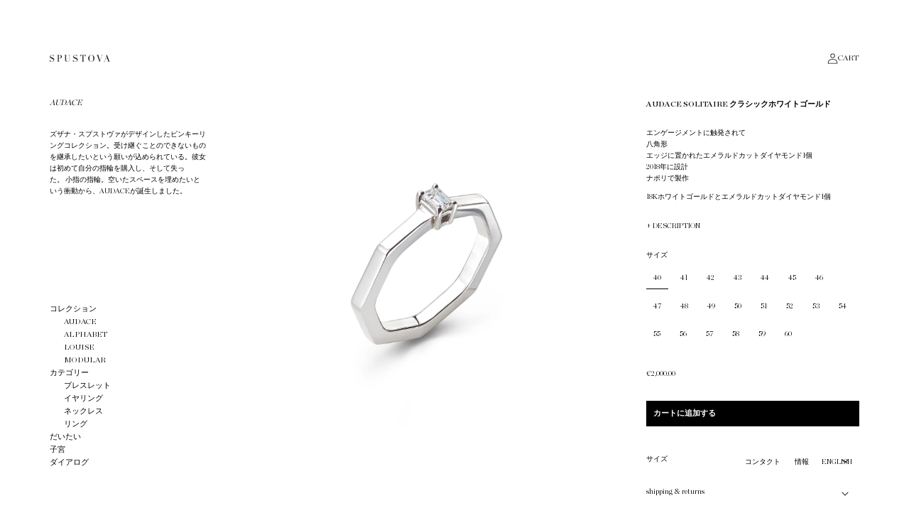

--- FILE ---
content_type: text/html; charset=utf-8
request_url: https://spustova.com/ja-cz/products/audace-solitaire-classic-white
body_size: 26163
content:
<!doctype html>
<html class="no-js" lang="ja">
  <head>
    <meta charset="utf-8">
    <meta http-equiv="X-UA-Compatible" content="IE=edge">
    <meta name="viewport" content="width=device-width,initial-scale=1">
    <meta name="theme-color" content="">
    <link rel="canonical" href="https://spustova.com/ja-cz/products/audace-solitaire-classic-white">
    <link rel="preconnect" href="https://cdn.shopify.com" crossorigin><link rel="icon" type="image/png" href="//spustova.com/cdn/shop/files/icon.png?crop=center&height=32&v=1648484965&width=32"><link rel="preconnect" href="https://fonts.shopifycdn.com" crossorigin><title>
      AUDACE SOLITAIRE クラシックホワイトゴールド
 &ndash; SPUSTOVA</title>

    
      <meta name="description" content="エンゲージメントに触発されて八角形エッジに置かれたエメラルドカットダイヤモンド1個2018年に設計ナポリで製作 18Kホワイトゴールドとエメラルドカットダイヤモンド1個">
    

    

<meta property="og:site_name" content="SPUSTOVA">
<meta property="og:url" content="https://spustova.com/ja-cz/products/audace-solitaire-classic-white">
<meta property="og:title" content="AUDACE SOLITAIRE クラシックホワイトゴールド">
<meta property="og:type" content="product">
<meta property="og:description" content="エンゲージメントに触発されて八角形エッジに置かれたエメラルドカットダイヤモンド1個2018年に設計ナポリで製作 18Kホワイトゴールドとエメラルドカットダイヤモンド1個"><meta property="og:image" content="http://spustova.com/cdn/shop/products/audace-solitaire-classic-white.jpg?v=1616957330">
  <meta property="og:image:secure_url" content="https://spustova.com/cdn/shop/products/audace-solitaire-classic-white.jpg?v=1616957330">
  <meta property="og:image:width" content="1800">
  <meta property="og:image:height" content="1800"><meta property="og:price:amount" content="1,600.00">
  <meta property="og:price:currency" content="EUR"><meta name="twitter:card" content="summary_large_image">
<meta name="twitter:title" content="AUDACE SOLITAIRE クラシックホワイトゴールド">
<meta name="twitter:description" content="エンゲージメントに触発されて八角形エッジに置かれたエメラルドカットダイヤモンド1個2018年に設計ナポリで製作 18Kホワイトゴールドとエメラルドカットダイヤモンド1個">


    <script src="//spustova.com/cdn/shop/t/5/assets/global.js?v=162856255341668722101753205872" defer="defer"></script>
    <script>window.performance && window.performance.mark && window.performance.mark('shopify.content_for_header.start');</script><meta name="google-site-verification" content="bT21dmIBAfkEn6AzRLMqiQIz-6nz9N7X5iLLDUYXDI0">
<meta name="facebook-domain-verification" content="x83jydb386gygvknokov1guag9q8r4">
<meta name="facebook-domain-verification" content="br4x8p58t9ozsxchzjxicsit9ck4hx">
<meta id="shopify-digital-wallet" name="shopify-digital-wallet" content="/12595232826/digital_wallets/dialog">
<meta name="shopify-checkout-api-token" content="49604e45be47c60cbd022dd268d12658">
<meta id="in-context-paypal-metadata" data-shop-id="12595232826" data-venmo-supported="false" data-environment="production" data-locale="ja_JP" data-paypal-v4="true" data-currency="EUR">
<link rel="alternate" hreflang="x-default" href="https://spustova.com/products/audace-solitaire-classic-white">
<link rel="alternate" hreflang="en-NO" href="https://spustova.com/en-no/products/audace-solitaire-classic-white">
<link rel="alternate" hreflang="ja-NO" href="https://spustova.com/ja-no/products/audace-solitaire-classic-white">
<link rel="alternate" hreflang="en-JP" href="https://spustova.com/en-jp/products/audace-solitaire-classic-white">
<link rel="alternate" hreflang="ja-JP" href="https://spustova.com/ja-jp/products/audace-solitaire-classic-white">
<link rel="alternate" hreflang="en-CZ" href="https://spustova.com/en-cz/products/audace-solitaire-classic-white">
<link rel="alternate" hreflang="ja-CZ" href="https://spustova.com/ja-cz/products/audace-solitaire-classic-white">
<link rel="alternate" hreflang="en-SK" href="https://spustova.com/products/audace-solitaire-classic-white">
<link rel="alternate" hreflang="ja-SK" href="https://spustova.com/ja/products/audace-solitaire-classic-white">
<link rel="alternate" type="application/json+oembed" href="https://spustova.com/ja-cz/products/audace-solitaire-classic-white.oembed">
<script async="async" src="/checkouts/internal/preloads.js?locale=ja-CZ"></script>
<script id="shopify-features" type="application/json">{"accessToken":"49604e45be47c60cbd022dd268d12658","betas":["rich-media-storefront-analytics"],"domain":"spustova.com","predictiveSearch":true,"shopId":12595232826,"locale":"ja"}</script>
<script>var Shopify = Shopify || {};
Shopify.shop = "nevajoaillerie.myshopify.com";
Shopify.locale = "ja";
Shopify.currency = {"active":"EUR","rate":"1.0"};
Shopify.country = "CZ";
Shopify.theme = {"name":"spustova-theme\/main","id":120876793914,"schema_name":"SPUSTOVA","schema_version":"0.0.1","theme_store_id":null,"role":"main"};
Shopify.theme.handle = "null";
Shopify.theme.style = {"id":null,"handle":null};
Shopify.cdnHost = "spustova.com/cdn";
Shopify.routes = Shopify.routes || {};
Shopify.routes.root = "/ja-cz/";</script>
<script type="module">!function(o){(o.Shopify=o.Shopify||{}).modules=!0}(window);</script>
<script>!function(o){function n(){var o=[];function n(){o.push(Array.prototype.slice.apply(arguments))}return n.q=o,n}var t=o.Shopify=o.Shopify||{};t.loadFeatures=n(),t.autoloadFeatures=n()}(window);</script>
<script id="shop-js-analytics" type="application/json">{"pageType":"product"}</script>
<script defer="defer" async type="module" src="//spustova.com/cdn/shopifycloud/shop-js/modules/v2/client.init-shop-cart-sync_BJFAoJgM.ja.esm.js"></script>
<script defer="defer" async type="module" src="//spustova.com/cdn/shopifycloud/shop-js/modules/v2/chunk.common_BaQ0HiLN.esm.js"></script>
<script type="module">
  await import("//spustova.com/cdn/shopifycloud/shop-js/modules/v2/client.init-shop-cart-sync_BJFAoJgM.ja.esm.js");
await import("//spustova.com/cdn/shopifycloud/shop-js/modules/v2/chunk.common_BaQ0HiLN.esm.js");

  window.Shopify.SignInWithShop?.initShopCartSync?.({"fedCMEnabled":true,"windoidEnabled":true});

</script>
<script>(function() {
  var isLoaded = false;
  function asyncLoad() {
    if (isLoaded) return;
    isLoaded = true;
    var urls = ["https:\/\/chimpstatic.com\/mcjs-connected\/js\/users\/5649202f8f12a4f0c2a3ab5c9\/cc5a68da0165f6ada8c317b8a.js?shop=nevajoaillerie.myshopify.com","https:\/\/cdn.shopify.com\/s\/files\/1\/0449\/2568\/1820\/t\/4\/assets\/booster_currency.js?v=1624978055\u0026shop=nevajoaillerie.myshopify.com","https:\/\/d1639lhkj5l89m.cloudfront.net\/js\/storefront\/uppromote.js?shop=nevajoaillerie.myshopify.com"];
    for (var i = 0; i < urls.length; i++) {
      var s = document.createElement('script');
      s.type = 'text/javascript';
      s.async = true;
      s.src = urls[i];
      var x = document.getElementsByTagName('script')[0];
      x.parentNode.insertBefore(s, x);
    }
  };
  if(window.attachEvent) {
    window.attachEvent('onload', asyncLoad);
  } else {
    window.addEventListener('load', asyncLoad, false);
  }
})();</script>
<script id="__st">var __st={"a":12595232826,"offset":3600,"reqid":"9dd4a918-f182-41ae-aa05-038833ed5013-1767451014","pageurl":"spustova.com\/ja-cz\/products\/audace-solitaire-classic-white","u":"0fe49bf200a3","p":"product","rtyp":"product","rid":2260868137018};</script>
<script>window.ShopifyPaypalV4VisibilityTracking = true;</script>
<script id="form-persister">!function(){'use strict';const t='contact',e='new_comment',n=[[t,t],['blogs',e],['comments',e],[t,'customer']],o='password',r='form_key',c=['recaptcha-v3-token','g-recaptcha-response','h-captcha-response',o],s=()=>{try{return window.sessionStorage}catch{return}},i='__shopify_v',u=t=>t.elements[r],a=function(){const t=[...n].map((([t,e])=>`form[action*='/${t}']:not([data-nocaptcha='true']) input[name='form_type'][value='${e}']`)).join(',');var e;return e=t,()=>e?[...document.querySelectorAll(e)].map((t=>t.form)):[]}();function m(t){const e=u(t);a().includes(t)&&(!e||!e.value)&&function(t){try{if(!s())return;!function(t){const e=s();if(!e)return;const n=u(t);if(!n)return;const o=n.value;o&&e.removeItem(o)}(t);const e=Array.from(Array(32),(()=>Math.random().toString(36)[2])).join('');!function(t,e){u(t)||t.append(Object.assign(document.createElement('input'),{type:'hidden',name:r})),t.elements[r].value=e}(t,e),function(t,e){const n=s();if(!n)return;const r=[...t.querySelectorAll(`input[type='${o}']`)].map((({name:t})=>t)),u=[...c,...r],a={};for(const[o,c]of new FormData(t).entries())u.includes(o)||(a[o]=c);n.setItem(e,JSON.stringify({[i]:1,action:t.action,data:a}))}(t,e)}catch(e){console.error('failed to persist form',e)}}(t)}const f=t=>{if('true'===t.dataset.persistBound)return;const e=function(t,e){const n=function(t){return'function'==typeof t.submit?t.submit:HTMLFormElement.prototype.submit}(t).bind(t);return function(){let t;return()=>{t||(t=!0,(()=>{try{e(),n()}catch(t){(t=>{console.error('form submit failed',t)})(t)}})(),setTimeout((()=>t=!1),250))}}()}(t,(()=>{m(t)}));!function(t,e){if('function'==typeof t.submit&&'function'==typeof e)try{t.submit=e}catch{}}(t,e),t.addEventListener('submit',(t=>{t.preventDefault(),e()})),t.dataset.persistBound='true'};!function(){function t(t){const e=(t=>{const e=t.target;return e instanceof HTMLFormElement?e:e&&e.form})(t);e&&m(e)}document.addEventListener('submit',t),document.addEventListener('DOMContentLoaded',(()=>{const e=a();for(const t of e)f(t);var n;n=document.body,new window.MutationObserver((t=>{for(const e of t)if('childList'===e.type&&e.addedNodes.length)for(const t of e.addedNodes)1===t.nodeType&&'FORM'===t.tagName&&a().includes(t)&&f(t)})).observe(n,{childList:!0,subtree:!0,attributes:!1}),document.removeEventListener('submit',t)}))}()}();</script>
<script integrity="sha256-4kQ18oKyAcykRKYeNunJcIwy7WH5gtpwJnB7kiuLZ1E=" data-source-attribution="shopify.loadfeatures" defer="defer" src="//spustova.com/cdn/shopifycloud/storefront/assets/storefront/load_feature-a0a9edcb.js" crossorigin="anonymous"></script>
<script data-source-attribution="shopify.dynamic_checkout.dynamic.init">var Shopify=Shopify||{};Shopify.PaymentButton=Shopify.PaymentButton||{isStorefrontPortableWallets:!0,init:function(){window.Shopify.PaymentButton.init=function(){};var t=document.createElement("script");t.src="https://spustova.com/cdn/shopifycloud/portable-wallets/latest/portable-wallets.ja.js",t.type="module",document.head.appendChild(t)}};
</script>
<script data-source-attribution="shopify.dynamic_checkout.buyer_consent">
  function portableWalletsHideBuyerConsent(e){var t=document.getElementById("shopify-buyer-consent"),n=document.getElementById("shopify-subscription-policy-button");t&&n&&(t.classList.add("hidden"),t.setAttribute("aria-hidden","true"),n.removeEventListener("click",e))}function portableWalletsShowBuyerConsent(e){var t=document.getElementById("shopify-buyer-consent"),n=document.getElementById("shopify-subscription-policy-button");t&&n&&(t.classList.remove("hidden"),t.removeAttribute("aria-hidden"),n.addEventListener("click",e))}window.Shopify?.PaymentButton&&(window.Shopify.PaymentButton.hideBuyerConsent=portableWalletsHideBuyerConsent,window.Shopify.PaymentButton.showBuyerConsent=portableWalletsShowBuyerConsent);
</script>
<script data-source-attribution="shopify.dynamic_checkout.cart.bootstrap">document.addEventListener("DOMContentLoaded",(function(){function t(){return document.querySelector("shopify-accelerated-checkout-cart, shopify-accelerated-checkout")}if(t())Shopify.PaymentButton.init();else{new MutationObserver((function(e,n){t()&&(Shopify.PaymentButton.init(),n.disconnect())})).observe(document.body,{childList:!0,subtree:!0})}}));
</script>
<script id='scb4127' type='text/javascript' async='' src='https://spustova.com/cdn/shopifycloud/privacy-banner/storefront-banner.js'></script><link id="shopify-accelerated-checkout-styles" rel="stylesheet" media="screen" href="https://spustova.com/cdn/shopifycloud/portable-wallets/latest/accelerated-checkout-backwards-compat.css" crossorigin="anonymous">
<style id="shopify-accelerated-checkout-cart">
        #shopify-buyer-consent {
  margin-top: 1em;
  display: inline-block;
  width: 100%;
}

#shopify-buyer-consent.hidden {
  display: none;
}

#shopify-subscription-policy-button {
  background: none;
  border: none;
  padding: 0;
  text-decoration: underline;
  font-size: inherit;
  cursor: pointer;
}

#shopify-subscription-policy-button::before {
  box-shadow: none;
}

      </style>
<script id="sections-script" data-sections="main-product,product-recommendations,header" defer="defer" src="//spustova.com/cdn/shop/t/5/compiled_assets/scripts.js?14265"></script>
<script>window.performance && window.performance.mark && window.performance.mark('shopify.content_for_header.end');</script>


    <style data-shopify>
      Liquid error (layout/theme line 42): font_face can only be used with a font drop
      
      
      
      Liquid error (layout/theme line 46): font_face can only be used with a font drop

      /* Fonts */
      @font-face {
        font-family: 'Chronicle';
        src: url('//spustova.com/cdn/shop/t/5/assets/ChronicleDisplay-LightItalic.woff2?v=79885809655994087321648492161') format('woff2'),
            url('//spustova.com/cdn/shop/t/5/assets/ChronicleDisplay-LightItalic.woff?v=45996339312890855191648492161') format('woff');
        font-weight: 300;
        font-style: italic;
        font-display: swap;
      }
      @font-face {
        font-family: 'Chronicle';
        src: url('//spustova.com/cdn/shop/t/5/assets/ChronicleDisplay-Light.woff2?v=19847552949576224981648492160') format('woff2'),
            url('//spustova.com/cdn/shop/t/5/assets/ChronicleDisplay-Light.woff?v=81196251934757517921648492160') format('woff');
        font-weight: 300;
        font-style: normal;
        font-display: swap;
      }
      @font-face {
        font-family: 'Chronicle';
        src: url('//spustova.com/cdn/shop/t/5/assets/ChronicleDisplay-Semi.woff2?v=179589586658065588841649442534') format('woff2'),
            url('//spustova.com/cdn/shop/t/5/assets/ChronicleDisplay-Semi.woff?v=55956659862163720211649442533') format('woff');
        font-weight: bold;
        font-style: normal;
        font-display: swap;
      }

      :root {
        --font-body-family: 'Chronicle', serif;
        --font-body-style: normal;
        --font-body-weight: 300;
        --font-body-weight-bold: bold;

        --font-heading-family: 'Chronicle', serif;
        --font-heading-style: normal;
        --font-heading-weight: 300;

        --font-body-scale: 1.0;
        --font-heading-scale: 1.0;

        --color-base-text: 18, 18, 18;
        /* --color-menu-text: rgba(0,0,0,0.3); */
        --color-menu-text: rgba(0,0,0,1);
        --color-shadow: 18, 18, 18;
        --color-base-background-1: 255, 255, 255;
        --color-base-background-2: 243, 243, 243;
        --color-base-solid-button-labels: 255, 255, 255;
        --color-base-outline-button-labels: 18, 18, 18;
        --color-base-accent-1: 18, 18, 18;
        --color-base-accent-2: 137, 137, 137;
        --payment-terms-background-color: #ffffff;

        --media-padding: px;
        --media-border-opacity: 0.05;
        --media-border-width: 0px;
        --media-radius: 0px;
        --media-shadow-opacity: 0.0;
        --media-shadow-horizontal-offset: 0px;
        --media-shadow-vertical-offset: 4px;
        --media-shadow-blur-radius: 5px;

        /* --page-width: 140rem; */
        --page-width: 230rem;
        --page-width-margin: 0rem;

        --card-image-padding: 0.0rem;
        --card-corner-radius: 0.0rem;
        --card-text-alignment: left;
        --card-border-width: 0.0rem;
        --card-border-opacity: 0.1;
        --card-shadow-opacity: 0.0;
        --card-shadow-horizontal-offset: 0.0rem;
        --card-shadow-vertical-offset: 0.4rem;
        --card-shadow-blur-radius: 0.5rem;

        --badge-corner-radius: 4.0rem;

        --popup-border-width: 1px;
        --popup-border-opacity: 0.1;
        --popup-corner-radius: 0px;
        --popup-shadow-opacity: 0.0;
        --popup-shadow-horizontal-offset: 0px;
        --popup-shadow-vertical-offset: 4px;
        --popup-shadow-blur-radius: 5px;

        --drawer-border-width: 1px;
        --drawer-border-opacity: 0.1;
        --drawer-shadow-opacity: 0.0;
        --drawer-shadow-horizontal-offset: 0px;
        --drawer-shadow-vertical-offset: 4px;
        --drawer-shadow-blur-radius: 5px;

        --spacing-sections-desktop: 0px;
        --spacing-sections-mobile: 0px;

        --grid-desktop-vertical-spacing: 50px;
        --grid-desktop-horizontal-spacing: 50px;
        --grid-mobile-vertical-spacing: 20px;
        --grid-mobile-horizontal-spacing: 20px;

        --margin-left: 350px;

        --text-boxes-border-opacity: 0.1;
        --text-boxes-border-width: 0px;
        --text-boxes-radius: 0px;
        --text-boxes-shadow-opacity: 0.0;
        --text-boxes-shadow-horizontal-offset: 0px;
        --text-boxes-shadow-vertical-offset: 4px;
        --text-boxes-shadow-blur-radius: 5px;

        --buttons-radius: 0px;
        --buttons-radius-outset: 0px;
        --buttons-border-width: 0px;
        --buttons-border-opacity: 1.0;
        --buttons-shadow-opacity: 0.0;
        --buttons-shadow-horizontal-offset: 0px;
        --buttons-shadow-vertical-offset: 4px;
        --buttons-shadow-blur-radius: 5px;
        --buttons-border-offset: 0px;

        --inputs-radius: 0px;
        --inputs-border-width: 1px;
        --inputs-border-opacity: 0.55;
        --inputs-shadow-opacity: 0.0;
        --inputs-shadow-horizontal-offset: 0px;
        --inputs-margin-offset: 0px;
        --inputs-shadow-vertical-offset: 4px;
        --inputs-shadow-blur-radius: 5px;
        --inputs-radius-outset: 0px;

        --variant-pills-radius: 40px;
        --variant-pills-border-width: 1px;
        --variant-pills-border-opacity: 0.55;
        --variant-pills-shadow-opacity: 0.0;
        --variant-pills-shadow-horizontal-offset: 0px;
        --variant-pills-shadow-vertical-offset: 4px;
        --variant-pills-shadow-blur-radius: 5px;
      }

      *,
      *::before,
      *::after {
        box-sizing: inherit;
      }

      html {
        box-sizing: border-box;
        font-size: 10px;
        height: 100%;
        min-height: var(--viewport-height, 100vh)
        /* -webkit-font-smoothing: antialiased;
        -moz-osx-font-smoothing: grayscale; */
      }

      body {
        display: grid;
        grid-template-rows: auto auto 1fr auto;
        grid-template-columns: 100%;
        min-height: 100%;
        margin: 0;
        font-size: 10px;
        line-height: 16px;
        font-family: var(--font-body-family);
        font-style: var(--font-body-style);
        font-weight: var(--font-body-weight);
        background-color: white;
      }

      @media screen and (min-width: 750px) {
        body {
          /* font-size: 15px; */
        }
      }
    </style>

    <link href="//spustova.com/cdn/shop/t/5/assets/base.css?v=100503366817735104431751723759" rel="stylesheet" type="text/css" media="all" />

    <script>document.documentElement.className = document.documentElement.className.replace('no-js', 'js');
    if (Shopify.designMode) {
      document.documentElement.classList.add('shopify-design-mode');
    }
    </script>
    
    <!-- Google tag (gtag.js) -->
    <script async src="https://www.googletagmanager.com/gtag/js?id=AW-404478318"></script>
    <script>
      window.dataLayer = window.dataLayer || [];
      function gtag(){dataLayer.push(arguments);}
      gtag('js', new Date());

      gtag('config', 'AW-404478318');
    </script>

  <!-- Google tag (gtag.js) -->
  <script async src="https://www.googletagmanager.com/gtag/js?id=G-T3FZK7GV4P"></script>
  <script>
    window.dataLayer = window.dataLayer || [];
    function gtag(){dataLayer.push(arguments);}
    gtag('js', new Date());

    gtag('config', 'G-T3FZK7GV4P');
  </script>

  
  

<!-- BEGIN app block: shopify://apps/exemptify/blocks/ExemptifyApp/53648040-92ea-472b-92a5-eb781e92b01b --><!-- Begin Exemptify messages -->
  <script>
  
    var m4u_invalid_id = "";
    var m4u_vies_down = "";
    var m4u_validated = "";
    var m4u_deleted = "";
    var m4u_no_country = "";
    var m4u_same_country = "";
    var m4u_format_error = "";
  
    var m4u_ptxt = "";
    var m4u_ex_vat_postfix_txt = "without VAT";
    var m4u_no_email = "";
  
</script>
  <!-- End Exemptify messages -->
  <script src="https://cdn.shopify.com/extensions/0199946b-5a78-7e3e-855c-f375a81ed80b/exemptify-422/assets/exemptify-jquery-3.6.0.min.js"></script>
  <!-- Begin Exemptify price display -->
  <script async src="//www.modules4u.biz/shopify/exemptify/js/fix_prices_v1.js.php?shop=nevajoaillerie.myshopify.com&country=NO&vat=25&multi_country=all_cty&show_original_price&style=Y29sb3I6O2ZvbnQtc2l6ZTogMWVtO2ZvbnQtd2VpZ2h0OiBub3JtYWw7&inc_style=Y29sb3I6O2ZvbnQtc2l6ZTogMWVtO2ZvbnQtd2VpZ2h0OiBub3JtYWw7&two_lines&vat_included_setting=true&no_local_id&tax_included=true&shop_currency=EUR&actual_currency=EUR&num_currencies=1&customer_exempt=&current_country=CZ&"></script>
<!-- End Exemptify price display -->

<!-- END app block --><script src="https://cdn.shopify.com/extensions/a9a32278-85fd-435d-a2e4-15afbc801656/nova-multi-currency-converter-1/assets/nova-cur-app-embed.js" type="text/javascript" defer="defer"></script>
<link href="https://cdn.shopify.com/extensions/a9a32278-85fd-435d-a2e4-15afbc801656/nova-multi-currency-converter-1/assets/nova-cur.css" rel="stylesheet" type="text/css" media="all">
<link href="https://monorail-edge.shopifysvc.com" rel="dns-prefetch">
<script>(function(){if ("sendBeacon" in navigator && "performance" in window) {try {var session_token_from_headers = performance.getEntriesByType('navigation')[0].serverTiming.find(x => x.name == '_s').description;} catch {var session_token_from_headers = undefined;}var session_cookie_matches = document.cookie.match(/_shopify_s=([^;]*)/);var session_token_from_cookie = session_cookie_matches && session_cookie_matches.length === 2 ? session_cookie_matches[1] : "";var session_token = session_token_from_headers || session_token_from_cookie || "";function handle_abandonment_event(e) {var entries = performance.getEntries().filter(function(entry) {return /monorail-edge.shopifysvc.com/.test(entry.name);});if (!window.abandonment_tracked && entries.length === 0) {window.abandonment_tracked = true;var currentMs = Date.now();var navigation_start = performance.timing.navigationStart;var payload = {shop_id: 12595232826,url: window.location.href,navigation_start,duration: currentMs - navigation_start,session_token,page_type: "product"};window.navigator.sendBeacon("https://monorail-edge.shopifysvc.com/v1/produce", JSON.stringify({schema_id: "online_store_buyer_site_abandonment/1.1",payload: payload,metadata: {event_created_at_ms: currentMs,event_sent_at_ms: currentMs}}));}}window.addEventListener('pagehide', handle_abandonment_event);}}());</script>
<script id="web-pixels-manager-setup">(function e(e,d,r,n,o){if(void 0===o&&(o={}),!Boolean(null===(a=null===(i=window.Shopify)||void 0===i?void 0:i.analytics)||void 0===a?void 0:a.replayQueue)){var i,a;window.Shopify=window.Shopify||{};var t=window.Shopify;t.analytics=t.analytics||{};var s=t.analytics;s.replayQueue=[],s.publish=function(e,d,r){return s.replayQueue.push([e,d,r]),!0};try{self.performance.mark("wpm:start")}catch(e){}var l=function(){var e={modern:/Edge?\/(1{2}[4-9]|1[2-9]\d|[2-9]\d{2}|\d{4,})\.\d+(\.\d+|)|Firefox\/(1{2}[4-9]|1[2-9]\d|[2-9]\d{2}|\d{4,})\.\d+(\.\d+|)|Chrom(ium|e)\/(9{2}|\d{3,})\.\d+(\.\d+|)|(Maci|X1{2}).+ Version\/(15\.\d+|(1[6-9]|[2-9]\d|\d{3,})\.\d+)([,.]\d+|)( \(\w+\)|)( Mobile\/\w+|) Safari\/|Chrome.+OPR\/(9{2}|\d{3,})\.\d+\.\d+|(CPU[ +]OS|iPhone[ +]OS|CPU[ +]iPhone|CPU IPhone OS|CPU iPad OS)[ +]+(15[._]\d+|(1[6-9]|[2-9]\d|\d{3,})[._]\d+)([._]\d+|)|Android:?[ /-](13[3-9]|1[4-9]\d|[2-9]\d{2}|\d{4,})(\.\d+|)(\.\d+|)|Android.+Firefox\/(13[5-9]|1[4-9]\d|[2-9]\d{2}|\d{4,})\.\d+(\.\d+|)|Android.+Chrom(ium|e)\/(13[3-9]|1[4-9]\d|[2-9]\d{2}|\d{4,})\.\d+(\.\d+|)|SamsungBrowser\/([2-9]\d|\d{3,})\.\d+/,legacy:/Edge?\/(1[6-9]|[2-9]\d|\d{3,})\.\d+(\.\d+|)|Firefox\/(5[4-9]|[6-9]\d|\d{3,})\.\d+(\.\d+|)|Chrom(ium|e)\/(5[1-9]|[6-9]\d|\d{3,})\.\d+(\.\d+|)([\d.]+$|.*Safari\/(?![\d.]+ Edge\/[\d.]+$))|(Maci|X1{2}).+ Version\/(10\.\d+|(1[1-9]|[2-9]\d|\d{3,})\.\d+)([,.]\d+|)( \(\w+\)|)( Mobile\/\w+|) Safari\/|Chrome.+OPR\/(3[89]|[4-9]\d|\d{3,})\.\d+\.\d+|(CPU[ +]OS|iPhone[ +]OS|CPU[ +]iPhone|CPU IPhone OS|CPU iPad OS)[ +]+(10[._]\d+|(1[1-9]|[2-9]\d|\d{3,})[._]\d+)([._]\d+|)|Android:?[ /-](13[3-9]|1[4-9]\d|[2-9]\d{2}|\d{4,})(\.\d+|)(\.\d+|)|Mobile Safari.+OPR\/([89]\d|\d{3,})\.\d+\.\d+|Android.+Firefox\/(13[5-9]|1[4-9]\d|[2-9]\d{2}|\d{4,})\.\d+(\.\d+|)|Android.+Chrom(ium|e)\/(13[3-9]|1[4-9]\d|[2-9]\d{2}|\d{4,})\.\d+(\.\d+|)|Android.+(UC? ?Browser|UCWEB|U3)[ /]?(15\.([5-9]|\d{2,})|(1[6-9]|[2-9]\d|\d{3,})\.\d+)\.\d+|SamsungBrowser\/(5\.\d+|([6-9]|\d{2,})\.\d+)|Android.+MQ{2}Browser\/(14(\.(9|\d{2,})|)|(1[5-9]|[2-9]\d|\d{3,})(\.\d+|))(\.\d+|)|K[Aa][Ii]OS\/(3\.\d+|([4-9]|\d{2,})\.\d+)(\.\d+|)/},d=e.modern,r=e.legacy,n=navigator.userAgent;return n.match(d)?"modern":n.match(r)?"legacy":"unknown"}(),u="modern"===l?"modern":"legacy",c=(null!=n?n:{modern:"",legacy:""})[u],f=function(e){return[e.baseUrl,"/wpm","/b",e.hashVersion,"modern"===e.buildTarget?"m":"l",".js"].join("")}({baseUrl:d,hashVersion:r,buildTarget:u}),m=function(e){var d=e.version,r=e.bundleTarget,n=e.surface,o=e.pageUrl,i=e.monorailEndpoint;return{emit:function(e){var a=e.status,t=e.errorMsg,s=(new Date).getTime(),l=JSON.stringify({metadata:{event_sent_at_ms:s},events:[{schema_id:"web_pixels_manager_load/3.1",payload:{version:d,bundle_target:r,page_url:o,status:a,surface:n,error_msg:t},metadata:{event_created_at_ms:s}}]});if(!i)return console&&console.warn&&console.warn("[Web Pixels Manager] No Monorail endpoint provided, skipping logging."),!1;try{return self.navigator.sendBeacon.bind(self.navigator)(i,l)}catch(e){}var u=new XMLHttpRequest;try{return u.open("POST",i,!0),u.setRequestHeader("Content-Type","text/plain"),u.send(l),!0}catch(e){return console&&console.warn&&console.warn("[Web Pixels Manager] Got an unhandled error while logging to Monorail."),!1}}}}({version:r,bundleTarget:l,surface:e.surface,pageUrl:self.location.href,monorailEndpoint:e.monorailEndpoint});try{o.browserTarget=l,function(e){var d=e.src,r=e.async,n=void 0===r||r,o=e.onload,i=e.onerror,a=e.sri,t=e.scriptDataAttributes,s=void 0===t?{}:t,l=document.createElement("script"),u=document.querySelector("head"),c=document.querySelector("body");if(l.async=n,l.src=d,a&&(l.integrity=a,l.crossOrigin="anonymous"),s)for(var f in s)if(Object.prototype.hasOwnProperty.call(s,f))try{l.dataset[f]=s[f]}catch(e){}if(o&&l.addEventListener("load",o),i&&l.addEventListener("error",i),u)u.appendChild(l);else{if(!c)throw new Error("Did not find a head or body element to append the script");c.appendChild(l)}}({src:f,async:!0,onload:function(){if(!function(){var e,d;return Boolean(null===(d=null===(e=window.Shopify)||void 0===e?void 0:e.analytics)||void 0===d?void 0:d.initialized)}()){var d=window.webPixelsManager.init(e)||void 0;if(d){var r=window.Shopify.analytics;r.replayQueue.forEach((function(e){var r=e[0],n=e[1],o=e[2];d.publishCustomEvent(r,n,o)})),r.replayQueue=[],r.publish=d.publishCustomEvent,r.visitor=d.visitor,r.initialized=!0}}},onerror:function(){return m.emit({status:"failed",errorMsg:"".concat(f," has failed to load")})},sri:function(e){var d=/^sha384-[A-Za-z0-9+/=]+$/;return"string"==typeof e&&d.test(e)}(c)?c:"",scriptDataAttributes:o}),m.emit({status:"loading"})}catch(e){m.emit({status:"failed",errorMsg:(null==e?void 0:e.message)||"Unknown error"})}}})({shopId: 12595232826,storefrontBaseUrl: "https://spustova.com",extensionsBaseUrl: "https://extensions.shopifycdn.com/cdn/shopifycloud/web-pixels-manager",monorailEndpoint: "https://monorail-edge.shopifysvc.com/unstable/produce_batch",surface: "storefront-renderer",enabledBetaFlags: ["2dca8a86","a0d5f9d2"],webPixelsConfigList: [{"id":"401735738","configuration":"{\"shopId\":\"90027\",\"env\":\"production\",\"metaData\":\"[]\"}","eventPayloadVersion":"v1","runtimeContext":"STRICT","scriptVersion":"ed0b017f0184e34e4ee251463785a0e9","type":"APP","apiClientId":2773553,"privacyPurposes":[],"dataSharingAdjustments":{"protectedCustomerApprovalScopes":["read_customer_address","read_customer_email","read_customer_name","read_customer_personal_data","read_customer_phone"]}},{"id":"236290106","configuration":"{\"config\":\"{\\\"pixel_id\\\":\\\"G-T3FZK7GV4P\\\",\\\"target_country\\\":\\\"SK\\\",\\\"gtag_events\\\":[{\\\"type\\\":\\\"begin_checkout\\\",\\\"action_label\\\":\\\"G-T3FZK7GV4P\\\"},{\\\"type\\\":\\\"search\\\",\\\"action_label\\\":\\\"G-T3FZK7GV4P\\\"},{\\\"type\\\":\\\"view_item\\\",\\\"action_label\\\":[\\\"G-T3FZK7GV4P\\\",\\\"MC-K9MW9MKVW8\\\"]},{\\\"type\\\":\\\"purchase\\\",\\\"action_label\\\":[\\\"G-T3FZK7GV4P\\\",\\\"MC-K9MW9MKVW8\\\"]},{\\\"type\\\":\\\"page_view\\\",\\\"action_label\\\":[\\\"G-T3FZK7GV4P\\\",\\\"MC-K9MW9MKVW8\\\"]},{\\\"type\\\":\\\"add_payment_info\\\",\\\"action_label\\\":\\\"G-T3FZK7GV4P\\\"},{\\\"type\\\":\\\"add_to_cart\\\",\\\"action_label\\\":\\\"G-T3FZK7GV4P\\\"}],\\\"enable_monitoring_mode\\\":false}\"}","eventPayloadVersion":"v1","runtimeContext":"OPEN","scriptVersion":"b2a88bafab3e21179ed38636efcd8a93","type":"APP","apiClientId":1780363,"privacyPurposes":[],"dataSharingAdjustments":{"protectedCustomerApprovalScopes":["read_customer_address","read_customer_email","read_customer_name","read_customer_personal_data","read_customer_phone"]}},{"id":"109805626","configuration":"{\"pixel_id\":\"267265234399703\",\"pixel_type\":\"facebook_pixel\",\"metaapp_system_user_token\":\"-\"}","eventPayloadVersion":"v1","runtimeContext":"OPEN","scriptVersion":"ca16bc87fe92b6042fbaa3acc2fbdaa6","type":"APP","apiClientId":2329312,"privacyPurposes":["ANALYTICS","MARKETING","SALE_OF_DATA"],"dataSharingAdjustments":{"protectedCustomerApprovalScopes":["read_customer_address","read_customer_email","read_customer_name","read_customer_personal_data","read_customer_phone"]}},{"id":"shopify-app-pixel","configuration":"{}","eventPayloadVersion":"v1","runtimeContext":"STRICT","scriptVersion":"0450","apiClientId":"shopify-pixel","type":"APP","privacyPurposes":["ANALYTICS","MARKETING"]},{"id":"shopify-custom-pixel","eventPayloadVersion":"v1","runtimeContext":"LAX","scriptVersion":"0450","apiClientId":"shopify-pixel","type":"CUSTOM","privacyPurposes":["ANALYTICS","MARKETING"]}],isMerchantRequest: false,initData: {"shop":{"name":"SPUSTOVA","paymentSettings":{"currencyCode":"EUR"},"myshopifyDomain":"nevajoaillerie.myshopify.com","countryCode":"NO","storefrontUrl":"https:\/\/spustova.com\/ja-cz"},"customer":null,"cart":null,"checkout":null,"productVariants":[{"price":{"amount":1600.0,"currencyCode":"EUR"},"product":{"title":"AUDACE SOLITAIRE クラシックホワイトゴールド","vendor":"SPUSTOVA","id":"2260868137018","untranslatedTitle":"AUDACE SOLITAIRE クラシックホワイトゴールド","url":"\/ja-cz\/products\/audace-solitaire-classic-white","type":"指輪"},"id":"39651715645498","image":{"src":"\/\/spustova.com\/cdn\/shop\/products\/audace-solitaire-classic-white.jpg?v=1616957330"},"sku":"AUD\/SOL\/CLA\/WHI","title":"40","untranslatedTitle":"40"},{"price":{"amount":1600.0,"currencyCode":"EUR"},"product":{"title":"AUDACE SOLITAIRE クラシックホワイトゴールド","vendor":"SPUSTOVA","id":"2260868137018","untranslatedTitle":"AUDACE SOLITAIRE クラシックホワイトゴールド","url":"\/ja-cz\/products\/audace-solitaire-classic-white","type":"指輪"},"id":"39651715678266","image":{"src":"\/\/spustova.com\/cdn\/shop\/products\/audace-solitaire-classic-white.jpg?v=1616957330"},"sku":"AUD\/SOL\/CLA\/WHI-2","title":"41","untranslatedTitle":"41"},{"price":{"amount":1600.0,"currencyCode":"EUR"},"product":{"title":"AUDACE SOLITAIRE クラシックホワイトゴールド","vendor":"SPUSTOVA","id":"2260868137018","untranslatedTitle":"AUDACE SOLITAIRE クラシックホワイトゴールド","url":"\/ja-cz\/products\/audace-solitaire-classic-white","type":"指輪"},"id":"39651715711034","image":{"src":"\/\/spustova.com\/cdn\/shop\/products\/audace-solitaire-classic-white.jpg?v=1616957330"},"sku":"AUD\/SOL\/CLA\/WHI-3","title":"42","untranslatedTitle":"42"},{"price":{"amount":1600.0,"currencyCode":"EUR"},"product":{"title":"AUDACE SOLITAIRE クラシックホワイトゴールド","vendor":"SPUSTOVA","id":"2260868137018","untranslatedTitle":"AUDACE SOLITAIRE クラシックホワイトゴールド","url":"\/ja-cz\/products\/audace-solitaire-classic-white","type":"指輪"},"id":"39651715743802","image":{"src":"\/\/spustova.com\/cdn\/shop\/products\/audace-solitaire-classic-white.jpg?v=1616957330"},"sku":"AUD\/SOL\/CLA\/WHI-4","title":"43","untranslatedTitle":"43"},{"price":{"amount":1600.0,"currencyCode":"EUR"},"product":{"title":"AUDACE SOLITAIRE クラシックホワイトゴールド","vendor":"SPUSTOVA","id":"2260868137018","untranslatedTitle":"AUDACE SOLITAIRE クラシックホワイトゴールド","url":"\/ja-cz\/products\/audace-solitaire-classic-white","type":"指輪"},"id":"39651715776570","image":{"src":"\/\/spustova.com\/cdn\/shop\/products\/audace-solitaire-classic-white.jpg?v=1616957330"},"sku":"AUD\/SOL\/CLA\/WHI-5","title":"44","untranslatedTitle":"44"},{"price":{"amount":1600.0,"currencyCode":"EUR"},"product":{"title":"AUDACE SOLITAIRE クラシックホワイトゴールド","vendor":"SPUSTOVA","id":"2260868137018","untranslatedTitle":"AUDACE SOLITAIRE クラシックホワイトゴールド","url":"\/ja-cz\/products\/audace-solitaire-classic-white","type":"指輪"},"id":"39651715809338","image":{"src":"\/\/spustova.com\/cdn\/shop\/products\/audace-solitaire-classic-white.jpg?v=1616957330"},"sku":"AUD\/SOL\/CLA\/WHI-6","title":"45","untranslatedTitle":"45"},{"price":{"amount":1600.0,"currencyCode":"EUR"},"product":{"title":"AUDACE SOLITAIRE クラシックホワイトゴールド","vendor":"SPUSTOVA","id":"2260868137018","untranslatedTitle":"AUDACE SOLITAIRE クラシックホワイトゴールド","url":"\/ja-cz\/products\/audace-solitaire-classic-white","type":"指輪"},"id":"39651715842106","image":{"src":"\/\/spustova.com\/cdn\/shop\/products\/audace-solitaire-classic-white.jpg?v=1616957330"},"sku":"AUD\/SOL\/CLA\/WHI-7","title":"46","untranslatedTitle":"46"},{"price":{"amount":1600.0,"currencyCode":"EUR"},"product":{"title":"AUDACE SOLITAIRE クラシックホワイトゴールド","vendor":"SPUSTOVA","id":"2260868137018","untranslatedTitle":"AUDACE SOLITAIRE クラシックホワイトゴールド","url":"\/ja-cz\/products\/audace-solitaire-classic-white","type":"指輪"},"id":"39651715874874","image":{"src":"\/\/spustova.com\/cdn\/shop\/products\/audace-solitaire-classic-white.jpg?v=1616957330"},"sku":"AUD\/SOL\/CLA\/WHI-8","title":"47","untranslatedTitle":"47"},{"price":{"amount":1600.0,"currencyCode":"EUR"},"product":{"title":"AUDACE SOLITAIRE クラシックホワイトゴールド","vendor":"SPUSTOVA","id":"2260868137018","untranslatedTitle":"AUDACE SOLITAIRE クラシックホワイトゴールド","url":"\/ja-cz\/products\/audace-solitaire-classic-white","type":"指輪"},"id":"39651715907642","image":{"src":"\/\/spustova.com\/cdn\/shop\/products\/audace-solitaire-classic-white.jpg?v=1616957330"},"sku":"AUD\/SOL\/CLA\/WHI-9","title":"48","untranslatedTitle":"48"},{"price":{"amount":1600.0,"currencyCode":"EUR"},"product":{"title":"AUDACE SOLITAIRE クラシックホワイトゴールド","vendor":"SPUSTOVA","id":"2260868137018","untranslatedTitle":"AUDACE SOLITAIRE クラシックホワイトゴールド","url":"\/ja-cz\/products\/audace-solitaire-classic-white","type":"指輪"},"id":"39651715940410","image":{"src":"\/\/spustova.com\/cdn\/shop\/products\/audace-solitaire-classic-white.jpg?v=1616957330"},"sku":"AUD\/SOL\/CLA\/WHI-10","title":"49","untranslatedTitle":"49"},{"price":{"amount":1680.0,"currencyCode":"EUR"},"product":{"title":"AUDACE SOLITAIRE クラシックホワイトゴールド","vendor":"SPUSTOVA","id":"2260868137018","untranslatedTitle":"AUDACE SOLITAIRE クラシックホワイトゴールド","url":"\/ja-cz\/products\/audace-solitaire-classic-white","type":"指輪"},"id":"39651715973178","image":{"src":"\/\/spustova.com\/cdn\/shop\/products\/audace-solitaire-classic-white.jpg?v=1616957330"},"sku":"AUD\/SOL\/CLA\/WHI-11","title":"50","untranslatedTitle":"50"},{"price":{"amount":1680.0,"currencyCode":"EUR"},"product":{"title":"AUDACE SOLITAIRE クラシックホワイトゴールド","vendor":"SPUSTOVA","id":"2260868137018","untranslatedTitle":"AUDACE SOLITAIRE クラシックホワイトゴールド","url":"\/ja-cz\/products\/audace-solitaire-classic-white","type":"指輪"},"id":"39651716005946","image":{"src":"\/\/spustova.com\/cdn\/shop\/products\/audace-solitaire-classic-white.jpg?v=1616957330"},"sku":"AUD\/SOL\/CLA\/WHI-12","title":"51","untranslatedTitle":"51"},{"price":{"amount":1680.0,"currencyCode":"EUR"},"product":{"title":"AUDACE SOLITAIRE クラシックホワイトゴールド","vendor":"SPUSTOVA","id":"2260868137018","untranslatedTitle":"AUDACE SOLITAIRE クラシックホワイトゴールド","url":"\/ja-cz\/products\/audace-solitaire-classic-white","type":"指輪"},"id":"39651716038714","image":{"src":"\/\/spustova.com\/cdn\/shop\/products\/audace-solitaire-classic-white.jpg?v=1616957330"},"sku":"AUD\/SOL\/CLA\/WHI-13","title":"52","untranslatedTitle":"52"},{"price":{"amount":1680.0,"currencyCode":"EUR"},"product":{"title":"AUDACE SOLITAIRE クラシックホワイトゴールド","vendor":"SPUSTOVA","id":"2260868137018","untranslatedTitle":"AUDACE SOLITAIRE クラシックホワイトゴールド","url":"\/ja-cz\/products\/audace-solitaire-classic-white","type":"指輪"},"id":"39651716071482","image":{"src":"\/\/spustova.com\/cdn\/shop\/products\/audace-solitaire-classic-white.jpg?v=1616957330"},"sku":"AUD\/SOL\/CLA\/WHI-14","title":"53","untranslatedTitle":"53"},{"price":{"amount":1680.0,"currencyCode":"EUR"},"product":{"title":"AUDACE SOLITAIRE クラシックホワイトゴールド","vendor":"SPUSTOVA","id":"2260868137018","untranslatedTitle":"AUDACE SOLITAIRE クラシックホワイトゴールド","url":"\/ja-cz\/products\/audace-solitaire-classic-white","type":"指輪"},"id":"39651716104250","image":{"src":"\/\/spustova.com\/cdn\/shop\/products\/audace-solitaire-classic-white.jpg?v=1616957330"},"sku":"AUD\/SOL\/CLA\/WHI-15","title":"54","untranslatedTitle":"54"},{"price":{"amount":1680.0,"currencyCode":"EUR"},"product":{"title":"AUDACE SOLITAIRE クラシックホワイトゴールド","vendor":"SPUSTOVA","id":"2260868137018","untranslatedTitle":"AUDACE SOLITAIRE クラシックホワイトゴールド","url":"\/ja-cz\/products\/audace-solitaire-classic-white","type":"指輪"},"id":"39651716137018","image":{"src":"\/\/spustova.com\/cdn\/shop\/products\/audace-solitaire-classic-white.jpg?v=1616957330"},"sku":"AUD\/SOL\/CLA\/WHI-16","title":"55","untranslatedTitle":"55"},{"price":{"amount":1680.0,"currencyCode":"EUR"},"product":{"title":"AUDACE SOLITAIRE クラシックホワイトゴールド","vendor":"SPUSTOVA","id":"2260868137018","untranslatedTitle":"AUDACE SOLITAIRE クラシックホワイトゴールド","url":"\/ja-cz\/products\/audace-solitaire-classic-white","type":"指輪"},"id":"39651716169786","image":{"src":"\/\/spustova.com\/cdn\/shop\/products\/audace-solitaire-classic-white.jpg?v=1616957330"},"sku":"AUD\/SOL\/CLA\/WHI-17","title":"56","untranslatedTitle":"56"},{"price":{"amount":1680.0,"currencyCode":"EUR"},"product":{"title":"AUDACE SOLITAIRE クラシックホワイトゴールド","vendor":"SPUSTOVA","id":"2260868137018","untranslatedTitle":"AUDACE SOLITAIRE クラシックホワイトゴールド","url":"\/ja-cz\/products\/audace-solitaire-classic-white","type":"指輪"},"id":"39651716202554","image":{"src":"\/\/spustova.com\/cdn\/shop\/products\/audace-solitaire-classic-white.jpg?v=1616957330"},"sku":"AUD\/SOL\/CLA\/WHI-18","title":"57","untranslatedTitle":"57"},{"price":{"amount":1680.0,"currencyCode":"EUR"},"product":{"title":"AUDACE SOLITAIRE クラシックホワイトゴールド","vendor":"SPUSTOVA","id":"2260868137018","untranslatedTitle":"AUDACE SOLITAIRE クラシックホワイトゴールド","url":"\/ja-cz\/products\/audace-solitaire-classic-white","type":"指輪"},"id":"39651716235322","image":{"src":"\/\/spustova.com\/cdn\/shop\/products\/audace-solitaire-classic-white.jpg?v=1616957330"},"sku":"AUD\/SOL\/CLA\/WHI-19","title":"58","untranslatedTitle":"58"},{"price":{"amount":1680.0,"currencyCode":"EUR"},"product":{"title":"AUDACE SOLITAIRE クラシックホワイトゴールド","vendor":"SPUSTOVA","id":"2260868137018","untranslatedTitle":"AUDACE SOLITAIRE クラシックホワイトゴールド","url":"\/ja-cz\/products\/audace-solitaire-classic-white","type":"指輪"},"id":"39651716268090","image":{"src":"\/\/spustova.com\/cdn\/shop\/products\/audace-solitaire-classic-white.jpg?v=1616957330"},"sku":"AUD\/SOL\/CLA\/WHI-20","title":"59","untranslatedTitle":"59"},{"price":{"amount":1680.0,"currencyCode":"EUR"},"product":{"title":"AUDACE SOLITAIRE クラシックホワイトゴールド","vendor":"SPUSTOVA","id":"2260868137018","untranslatedTitle":"AUDACE SOLITAIRE クラシックホワイトゴールド","url":"\/ja-cz\/products\/audace-solitaire-classic-white","type":"指輪"},"id":"39651716300858","image":{"src":"\/\/spustova.com\/cdn\/shop\/products\/audace-solitaire-classic-white.jpg?v=1616957330"},"sku":"AUD\/SOL\/CLA\/WHI-21","title":"60","untranslatedTitle":"60"}],"purchasingCompany":null},},"https://spustova.com/cdn","da62cc92w68dfea28pcf9825a4m392e00d0",{"modern":"","legacy":""},{"shopId":"12595232826","storefrontBaseUrl":"https:\/\/spustova.com","extensionBaseUrl":"https:\/\/extensions.shopifycdn.com\/cdn\/shopifycloud\/web-pixels-manager","surface":"storefront-renderer","enabledBetaFlags":"[\"2dca8a86\", \"a0d5f9d2\"]","isMerchantRequest":"false","hashVersion":"da62cc92w68dfea28pcf9825a4m392e00d0","publish":"custom","events":"[[\"page_viewed\",{}],[\"product_viewed\",{\"productVariant\":{\"price\":{\"amount\":1600.0,\"currencyCode\":\"EUR\"},\"product\":{\"title\":\"AUDACE SOLITAIRE クラシックホワイトゴールド\",\"vendor\":\"SPUSTOVA\",\"id\":\"2260868137018\",\"untranslatedTitle\":\"AUDACE SOLITAIRE クラシックホワイトゴールド\",\"url\":\"\/ja-cz\/products\/audace-solitaire-classic-white\",\"type\":\"指輪\"},\"id\":\"39651715645498\",\"image\":{\"src\":\"\/\/spustova.com\/cdn\/shop\/products\/audace-solitaire-classic-white.jpg?v=1616957330\"},\"sku\":\"AUD\/SOL\/CLA\/WHI\",\"title\":\"40\",\"untranslatedTitle\":\"40\"}}]]"});</script><script>
  window.ShopifyAnalytics = window.ShopifyAnalytics || {};
  window.ShopifyAnalytics.meta = window.ShopifyAnalytics.meta || {};
  window.ShopifyAnalytics.meta.currency = 'EUR';
  var meta = {"product":{"id":2260868137018,"gid":"gid:\/\/shopify\/Product\/2260868137018","vendor":"SPUSTOVA","type":"指輪","handle":"audace-solitaire-classic-white","variants":[{"id":39651715645498,"price":160000,"name":"AUDACE SOLITAIRE クラシックホワイトゴールド - 40","public_title":"40","sku":"AUD\/SOL\/CLA\/WHI"},{"id":39651715678266,"price":160000,"name":"AUDACE SOLITAIRE クラシックホワイトゴールド - 41","public_title":"41","sku":"AUD\/SOL\/CLA\/WHI-2"},{"id":39651715711034,"price":160000,"name":"AUDACE SOLITAIRE クラシックホワイトゴールド - 42","public_title":"42","sku":"AUD\/SOL\/CLA\/WHI-3"},{"id":39651715743802,"price":160000,"name":"AUDACE SOLITAIRE クラシックホワイトゴールド - 43","public_title":"43","sku":"AUD\/SOL\/CLA\/WHI-4"},{"id":39651715776570,"price":160000,"name":"AUDACE SOLITAIRE クラシックホワイトゴールド - 44","public_title":"44","sku":"AUD\/SOL\/CLA\/WHI-5"},{"id":39651715809338,"price":160000,"name":"AUDACE SOLITAIRE クラシックホワイトゴールド - 45","public_title":"45","sku":"AUD\/SOL\/CLA\/WHI-6"},{"id":39651715842106,"price":160000,"name":"AUDACE SOLITAIRE クラシックホワイトゴールド - 46","public_title":"46","sku":"AUD\/SOL\/CLA\/WHI-7"},{"id":39651715874874,"price":160000,"name":"AUDACE SOLITAIRE クラシックホワイトゴールド - 47","public_title":"47","sku":"AUD\/SOL\/CLA\/WHI-8"},{"id":39651715907642,"price":160000,"name":"AUDACE SOLITAIRE クラシックホワイトゴールド - 48","public_title":"48","sku":"AUD\/SOL\/CLA\/WHI-9"},{"id":39651715940410,"price":160000,"name":"AUDACE SOLITAIRE クラシックホワイトゴールド - 49","public_title":"49","sku":"AUD\/SOL\/CLA\/WHI-10"},{"id":39651715973178,"price":168000,"name":"AUDACE SOLITAIRE クラシックホワイトゴールド - 50","public_title":"50","sku":"AUD\/SOL\/CLA\/WHI-11"},{"id":39651716005946,"price":168000,"name":"AUDACE SOLITAIRE クラシックホワイトゴールド - 51","public_title":"51","sku":"AUD\/SOL\/CLA\/WHI-12"},{"id":39651716038714,"price":168000,"name":"AUDACE SOLITAIRE クラシックホワイトゴールド - 52","public_title":"52","sku":"AUD\/SOL\/CLA\/WHI-13"},{"id":39651716071482,"price":168000,"name":"AUDACE SOLITAIRE クラシックホワイトゴールド - 53","public_title":"53","sku":"AUD\/SOL\/CLA\/WHI-14"},{"id":39651716104250,"price":168000,"name":"AUDACE SOLITAIRE クラシックホワイトゴールド - 54","public_title":"54","sku":"AUD\/SOL\/CLA\/WHI-15"},{"id":39651716137018,"price":168000,"name":"AUDACE SOLITAIRE クラシックホワイトゴールド - 55","public_title":"55","sku":"AUD\/SOL\/CLA\/WHI-16"},{"id":39651716169786,"price":168000,"name":"AUDACE SOLITAIRE クラシックホワイトゴールド - 56","public_title":"56","sku":"AUD\/SOL\/CLA\/WHI-17"},{"id":39651716202554,"price":168000,"name":"AUDACE SOLITAIRE クラシックホワイトゴールド - 57","public_title":"57","sku":"AUD\/SOL\/CLA\/WHI-18"},{"id":39651716235322,"price":168000,"name":"AUDACE SOLITAIRE クラシックホワイトゴールド - 58","public_title":"58","sku":"AUD\/SOL\/CLA\/WHI-19"},{"id":39651716268090,"price":168000,"name":"AUDACE SOLITAIRE クラシックホワイトゴールド - 59","public_title":"59","sku":"AUD\/SOL\/CLA\/WHI-20"},{"id":39651716300858,"price":168000,"name":"AUDACE SOLITAIRE クラシックホワイトゴールド - 60","public_title":"60","sku":"AUD\/SOL\/CLA\/WHI-21"}],"remote":false},"page":{"pageType":"product","resourceType":"product","resourceId":2260868137018,"requestId":"9dd4a918-f182-41ae-aa05-038833ed5013-1767451014"}};
  for (var attr in meta) {
    window.ShopifyAnalytics.meta[attr] = meta[attr];
  }
</script>
<script class="analytics">
  (function () {
    var customDocumentWrite = function(content) {
      var jquery = null;

      if (window.jQuery) {
        jquery = window.jQuery;
      } else if (window.Checkout && window.Checkout.$) {
        jquery = window.Checkout.$;
      }

      if (jquery) {
        jquery('body').append(content);
      }
    };

    var hasLoggedConversion = function(token) {
      if (token) {
        return document.cookie.indexOf('loggedConversion=' + token) !== -1;
      }
      return false;
    }

    var setCookieIfConversion = function(token) {
      if (token) {
        var twoMonthsFromNow = new Date(Date.now());
        twoMonthsFromNow.setMonth(twoMonthsFromNow.getMonth() + 2);

        document.cookie = 'loggedConversion=' + token + '; expires=' + twoMonthsFromNow;
      }
    }

    var trekkie = window.ShopifyAnalytics.lib = window.trekkie = window.trekkie || [];
    if (trekkie.integrations) {
      return;
    }
    trekkie.methods = [
      'identify',
      'page',
      'ready',
      'track',
      'trackForm',
      'trackLink'
    ];
    trekkie.factory = function(method) {
      return function() {
        var args = Array.prototype.slice.call(arguments);
        args.unshift(method);
        trekkie.push(args);
        return trekkie;
      };
    };
    for (var i = 0; i < trekkie.methods.length; i++) {
      var key = trekkie.methods[i];
      trekkie[key] = trekkie.factory(key);
    }
    trekkie.load = function(config) {
      trekkie.config = config || {};
      trekkie.config.initialDocumentCookie = document.cookie;
      var first = document.getElementsByTagName('script')[0];
      var script = document.createElement('script');
      script.type = 'text/javascript';
      script.onerror = function(e) {
        var scriptFallback = document.createElement('script');
        scriptFallback.type = 'text/javascript';
        scriptFallback.onerror = function(error) {
                var Monorail = {
      produce: function produce(monorailDomain, schemaId, payload) {
        var currentMs = new Date().getTime();
        var event = {
          schema_id: schemaId,
          payload: payload,
          metadata: {
            event_created_at_ms: currentMs,
            event_sent_at_ms: currentMs
          }
        };
        return Monorail.sendRequest("https://" + monorailDomain + "/v1/produce", JSON.stringify(event));
      },
      sendRequest: function sendRequest(endpointUrl, payload) {
        // Try the sendBeacon API
        if (window && window.navigator && typeof window.navigator.sendBeacon === 'function' && typeof window.Blob === 'function' && !Monorail.isIos12()) {
          var blobData = new window.Blob([payload], {
            type: 'text/plain'
          });

          if (window.navigator.sendBeacon(endpointUrl, blobData)) {
            return true;
          } // sendBeacon was not successful

        } // XHR beacon

        var xhr = new XMLHttpRequest();

        try {
          xhr.open('POST', endpointUrl);
          xhr.setRequestHeader('Content-Type', 'text/plain');
          xhr.send(payload);
        } catch (e) {
          console.log(e);
        }

        return false;
      },
      isIos12: function isIos12() {
        return window.navigator.userAgent.lastIndexOf('iPhone; CPU iPhone OS 12_') !== -1 || window.navigator.userAgent.lastIndexOf('iPad; CPU OS 12_') !== -1;
      }
    };
    Monorail.produce('monorail-edge.shopifysvc.com',
      'trekkie_storefront_load_errors/1.1',
      {shop_id: 12595232826,
      theme_id: 120876793914,
      app_name: "storefront",
      context_url: window.location.href,
      source_url: "//spustova.com/cdn/s/trekkie.storefront.8f32c7f0b513e73f3235c26245676203e1209161.min.js"});

        };
        scriptFallback.async = true;
        scriptFallback.src = '//spustova.com/cdn/s/trekkie.storefront.8f32c7f0b513e73f3235c26245676203e1209161.min.js';
        first.parentNode.insertBefore(scriptFallback, first);
      };
      script.async = true;
      script.src = '//spustova.com/cdn/s/trekkie.storefront.8f32c7f0b513e73f3235c26245676203e1209161.min.js';
      first.parentNode.insertBefore(script, first);
    };
    trekkie.load(
      {"Trekkie":{"appName":"storefront","development":false,"defaultAttributes":{"shopId":12595232826,"isMerchantRequest":null,"themeId":120876793914,"themeCityHash":"15463485196689404070","contentLanguage":"ja","currency":"EUR"},"isServerSideCookieWritingEnabled":true,"monorailRegion":"shop_domain","enabledBetaFlags":["65f19447"]},"Session Attribution":{},"S2S":{"facebookCapiEnabled":true,"source":"trekkie-storefront-renderer","apiClientId":580111}}
    );

    var loaded = false;
    trekkie.ready(function() {
      if (loaded) return;
      loaded = true;

      window.ShopifyAnalytics.lib = window.trekkie;

      var originalDocumentWrite = document.write;
      document.write = customDocumentWrite;
      try { window.ShopifyAnalytics.merchantGoogleAnalytics.call(this); } catch(error) {};
      document.write = originalDocumentWrite;

      window.ShopifyAnalytics.lib.page(null,{"pageType":"product","resourceType":"product","resourceId":2260868137018,"requestId":"9dd4a918-f182-41ae-aa05-038833ed5013-1767451014","shopifyEmitted":true});

      var match = window.location.pathname.match(/checkouts\/(.+)\/(thank_you|post_purchase)/)
      var token = match? match[1]: undefined;
      if (!hasLoggedConversion(token)) {
        setCookieIfConversion(token);
        window.ShopifyAnalytics.lib.track("Viewed Product",{"currency":"EUR","variantId":39651715645498,"productId":2260868137018,"productGid":"gid:\/\/shopify\/Product\/2260868137018","name":"AUDACE SOLITAIRE クラシックホワイトゴールド - 40","price":"1600.00","sku":"AUD\/SOL\/CLA\/WHI","brand":"SPUSTOVA","variant":"40","category":"指輪","nonInteraction":true,"remote":false},undefined,undefined,{"shopifyEmitted":true});
      window.ShopifyAnalytics.lib.track("monorail:\/\/trekkie_storefront_viewed_product\/1.1",{"currency":"EUR","variantId":39651715645498,"productId":2260868137018,"productGid":"gid:\/\/shopify\/Product\/2260868137018","name":"AUDACE SOLITAIRE クラシックホワイトゴールド - 40","price":"1600.00","sku":"AUD\/SOL\/CLA\/WHI","brand":"SPUSTOVA","variant":"40","category":"指輪","nonInteraction":true,"remote":false,"referer":"https:\/\/spustova.com\/ja-cz\/products\/audace-solitaire-classic-white"});
      }
    });


        var eventsListenerScript = document.createElement('script');
        eventsListenerScript.async = true;
        eventsListenerScript.src = "//spustova.com/cdn/shopifycloud/storefront/assets/shop_events_listener-3da45d37.js";
        document.getElementsByTagName('head')[0].appendChild(eventsListenerScript);

})();</script>
  <script>
  if (!window.ga || (window.ga && typeof window.ga !== 'function')) {
    window.ga = function ga() {
      (window.ga.q = window.ga.q || []).push(arguments);
      if (window.Shopify && window.Shopify.analytics && typeof window.Shopify.analytics.publish === 'function') {
        window.Shopify.analytics.publish("ga_stub_called", {}, {sendTo: "google_osp_migration"});
      }
      console.error("Shopify's Google Analytics stub called with:", Array.from(arguments), "\nSee https://help.shopify.com/manual/promoting-marketing/pixels/pixel-migration#google for more information.");
    };
    if (window.Shopify && window.Shopify.analytics && typeof window.Shopify.analytics.publish === 'function') {
      window.Shopify.analytics.publish("ga_stub_initialized", {}, {sendTo: "google_osp_migration"});
    }
  }
</script>
<script
  defer
  src="https://spustova.com/cdn/shopifycloud/perf-kit/shopify-perf-kit-2.1.2.min.js"
  data-application="storefront-renderer"
  data-shop-id="12595232826"
  data-render-region="gcp-us-east1"
  data-page-type="product"
  data-theme-instance-id="120876793914"
  data-theme-name="SPUSTOVA"
  data-theme-version="0.0.1"
  data-monorail-region="shop_domain"
  data-resource-timing-sampling-rate="10"
  data-shs="true"
  data-shs-beacon="true"
  data-shs-export-with-fetch="true"
  data-shs-logs-sample-rate="1"
  data-shs-beacon-endpoint="https://spustova.com/api/collect"
></script>
</head>

  <body class="">
    <a class="skip-to-content-link button visually-hidden" href="#MainContent">
      コンテンツに進む
    </a>

    <div id="shopify-section-announcement-bar" class="shopify-section">
</div>
    <div id="shopify-section-header" class="shopify-section section-header"><link rel="stylesheet" href="//spustova.com/cdn/shop/t/5/assets/component-list-menu.css?v=169436784677567387211649682909" media="print" onload="this.media='all'">
<link rel="stylesheet" href="//spustova.com/cdn/shop/t/5/assets/component-search.css?v=96455689198851321781647887806" media="print" onload="this.media='all'">
<link rel="stylesheet" href="//spustova.com/cdn/shop/t/5/assets/component-menu-drawer.css?v=3268438455828544921658386360" media="print" onload="this.media='all'">


<noscript><link href="//spustova.com/cdn/shop/t/5/assets/component-list-menu.css?v=169436784677567387211649682909" rel="stylesheet" type="text/css" media="all" /></noscript>
<noscript><link href="//spustova.com/cdn/shop/t/5/assets/component-menu-drawer.css?v=3268438455828544921658386360" rel="stylesheet" type="text/css" media="all" /></noscript>



<style>
  header-drawer {
    justify-self: start;
    
  }
  .section-header {
    position: fixed;
    top: 0;
    left: 0;
    right: 0;
    z-index: 10;
  }
  .home .section-header {
    position: fixed;
  }
  .header--spustova {
    grid-template-areas:
      'heading icons navigation';
    grid-template-columns: 1fr auto auto;
  }
  .header__inline-menu {
  }
  .header--spustova .header__menu-item {
    text-transform: uppercase;
    color: var(--color-menu-text);
    padding: 0.2rem 1.2rem;
  }
  .spust_submenu {
    
  }
  .spust_submenu > div {
    position: relative;
    
  }
  .submenu-toggle {
    cursor: pointer;
  }
  .header__icon--cart {
    width: auto;
    text-decoration: none;
    text-transform: uppercase;
    color: var(--color-menu-text);
  }
  .header__icon--cart_active {
    display: none !important;
  }
  .header___active {
    color: black;
  }
  .menu-drawer__navigation {
    display: flex;
    flex-direction: column;
    justify-content: space-between;
  }
  .menu-drawer__menu {
    text-align: right;
  }
  .menu-drawer__menu .list-menu__item {
    justify-content: flex-end;
    text-transform: uppercase;
  }
  .menu-drawer__menu .spust_submenu {
    
  }
  .header__active-menu-item {
    font-style: italic;
  }
  .section-header #LanguageList ul {
    justify-content: flex-end;
  }
  .section-header #LanguageList li {
    padding: 2px 3rem;
  }
  @media screen and (max-width: 989px) {
    :not(:has(.submenu-active)) .spust_submenu > div {
      height: 0px;
      overflow: hidden;
    }
    .spust_submenu div:last-child a {
      margin-bottom: 10px;
    }
  }
  @media screen and (min-width: 990px) {
    .section-header {
      padding-top: 40px;
      position: fixed;
    }
    header-drawer {
      display: none;
    }
    .header--spustova {
      grid-template-areas:
        'heading icons'
        'navigation navigation';
      grid-template-columns: 1fr auto;
    }
    .spust_submenu > div {
      right: unset;
      left: 20px;
    }
    :not(:has(.submenu-active)):not(:has(.header__active-menu-item)) .spust_submenu > div {
      height: 0px;
      overflow: hidden;
    }
  }

  .menu-drawer-container {
    display: flex;
  }

  .list-menu {
    list-style: none;
    padding: 0;
    margin: 0;
    flex-direction: column;
  }

  .list-menu--inline {
    display: inline-flex;
    flex-wrap: wrap;
  }

  summary.list-menu__item {
    padding-right: 2.7rem;
  }

  .list-menu__item {
    display: flex;
    align-items: center;
    line-height: calc(1 + 0.3 / var(--font-body-scale));
  }

  .list-menu__item--link {
    text-decoration: none;
    padding-bottom: 1rem;
    padding-top: 1rem;
    line-height: calc(1 + 0.8 / var(--font-body-scale));
  }

  @media screen and (min-width: 750px) {
    .list-menu__item--link {
      padding-bottom: 0.5rem;
      padding-top: 0.5rem;
    }
  }
  .header__footer-menu {
    margin: auto 0 3rem;
  }
</style><style data-shopify>.section-header {
    margin-bottom: 0px;
  }

  @media screen and (min-width: 750px) {
    .section-header {
      margin-bottom: 0px;
    }
  }</style><script src="//spustova.com/cdn/shop/t/5/assets/details-disclosure.js?v=3026933935034878751647887804" defer="defer"></script>
<script src="//spustova.com/cdn/shop/t/5/assets/details-modal.js?v=4511761896672669691647887804" defer="defer"></script>
<script src="//spustova.com/cdn/shop/t/5/assets/cart-notification.js?v=146771965050272264641647887804" defer="defer"></script>

<div class="header-wrapper">
  <header class="header header--spustova page-width header--has-menu"><header-drawer data-breakpoint="tablet" class="home_hide">
        <details id="Details-menu-drawer-container" class="menu-drawer-container">
          <summary class="header__icon header__icon--menu header__icon--summary link focus-inset" aria-label="メニュー">
            <span>
              <svg xmlns="http://www.w3.org/2000/svg" aria-hidden="true" focusable="false" role="presentation" class="icon icon-hamburger" fill="none" viewBox="0 0 18 16">
  <path d="M1 .5a.5.5 0 100 1h15.71a.5.5 0 000-1H1zM.5 8a.5.5 0 01.5-.5h15.71a.5.5 0 010 1H1A.5.5 0 01.5 8zm0 7a.5.5 0 01.5-.5h15.71a.5.5 0 010 1H1a.5.5 0 01-.5-.5z" fill="currentColor">
</svg>

              <svg xmlns="http://www.w3.org/2000/svg" aria-hidden="true" focusable="false" role="presentation" class="icon icon-close" fill="none" viewBox="0 0 18 17">
  <path d="M.865 15.978a.5.5 0 00.707.707l7.433-7.431 7.579 7.282a.501.501 0 00.846-.37.5.5 0 00-.153-.351L9.712 8.546l7.417-7.416a.5.5 0 10-.707-.708L8.991 7.853 1.413.573a.5.5 0 10-.693.72l7.563 7.268-7.418 7.417z" fill="currentColor">
</svg>

            </span>
          </summary>
          <div id="menu-drawer" class="gradient menu-drawer motion-reduce" tabindex="-1">
            <div class="menu-drawer__inner-container">
              <div class="menu-drawer__navigation-container">
                <nav class="menu-drawer__navigation">
                  <ul class="menu-drawer__menu list-menu" role="list"><li class="collection"><a href="/ja-cz/collections" class="submenu-toggle menu-drawer__menu-item list-menu__item link link--text focus-inset">
                            <span
                              >コレクション</span>
                          </a>
                          <div class="spust_submenu">
                            
                              
                              <div>
                                <a href="/collections/#audace" class="menu-drawer__menu-item list-menu__item link link--text focus-inset">
                                  <span class="collection-link collection-link-audace ">AUDACE</span>
                                </a>
                              </div>
                              
                              <div>
                                <a href="/collections/#alphabet" class="menu-drawer__menu-item list-menu__item link link--text focus-inset">
                                  <span class="collection-link collection-link-alphabet ">ALPHABET</span>
                                </a>
                              </div>
                              
                              <div>
                                <a href="/collections/#louise" class="menu-drawer__menu-item list-menu__item link link--text focus-inset">
                                  <span class="collection-link collection-link-louise ">LOUISE</span>
                                </a>
                              </div>
                              
                              <div>
                                <a href="/collections/#modular" class="menu-drawer__menu-item list-menu__item link link--text focus-inset">
                                  <span class="collection-link collection-link-modular ">MODULAR</span>
                                </a>
                              </div></div></li><li class="categories"><a href="/ja-cz/collections" class="submenu-toggle menu-drawer__menu-item list-menu__item link link--text focus-inset">
                            <span
                              >カテゴリー</span>
                          </a>
                          <div class="spust_submenu">
                            
                              
                              <div>
                                <a href="/ja-cz/collections/bracelets" class="menu-drawer__menu-item list-menu__item link link--text focus-inset">
                                  <span class="collection-link collection-link-bracelets ">ブレスレット</span>
                                </a>
                              </div>
                              
                              <div>
                                <a href="/ja-cz/collections/earrings" class="menu-drawer__menu-item list-menu__item link link--text focus-inset">
                                  <span class="collection-link collection-link-earrings ">イヤリング</span>
                                </a>
                              </div>
                              
                              <div>
                                <a href="/ja-cz/collections/necklaces" class="menu-drawer__menu-item list-menu__item link link--text focus-inset">
                                  <span class="collection-link collection-link-necklaces ">ネックレス</span>
                                </a>
                              </div>
                              
                              <div>
                                <a href="/ja-cz/collections/rings" class="menu-drawer__menu-item list-menu__item link link--text focus-inset">
                                  <span class="collection-link collection-link-rings ">リング</span>
                                </a>
                              </div></div></li><li class="about"><a href="/ja-cz/pages/about" class="menu-drawer__menu-item list-menu__item link link--text focus-inset">
                            だいたい
                          </a></li><li class="womb"><a href="https://www.instagram.com/zuzanaspustova/" target="_blank" class="menu-drawer__menu-item list-menu__item link link--text focus-inset">
                            子宮
                          </a></li><li class="dialogue"><a href="/ja-cz/blogs/%E3%83%80%E3%82%A4%E3%82%A2%E3%83%AD%E3%82%B0" class="menu-drawer__menu-item list-menu__item link link--text focus-inset">
                            ダイアログ
                          </a></li></ul>
                  <ul class="menu-drawer__menu list-menu header__footer-menu" role="list"><li class="contact"><details id="Details-menu-drawer-menu-item-1">
                            <summary class="menu-drawer__menu-item list-menu__item link link--text focus-inset">
                              コンタクト
                              <svg viewBox="0 0 14 10" fill="none" aria-hidden="true" focusable="false" role="presentation" class="icon icon-arrow" xmlns="http://www.w3.org/2000/svg">
  <path fill-rule="evenodd" clip-rule="evenodd" d="M8.537.808a.5.5 0 01.817-.162l4 4a.5.5 0 010 .708l-4 4a.5.5 0 11-.708-.708L11.793 5.5H1a.5.5 0 010-1h10.793L8.646 1.354a.5.5 0 01-.109-.546z" fill="currentColor">
</svg>

                              <svg aria-hidden="true" focusable="false" role="presentation" class="icon icon-caret" viewBox="0 0 10 6">
  <path fill-rule="evenodd" clip-rule="evenodd" d="M9.354.646a.5.5 0 00-.708 0L5 4.293 1.354.646a.5.5 0 00-.708.708l4 4a.5.5 0 00.708 0l4-4a.5.5 0 000-.708z" fill="currentColor">
</svg>

                            </summary>
                            <div id="link-コンタクト" class="menu-drawer__submenu gradient motion-reduce" tabindex="-1">
                              <div class="menu-drawer__inner-submenu">
                                <button class="menu-drawer__close-button link link--text focus-inset" aria-expanded="true">
                                  <svg viewBox="0 0 14 10" fill="none" aria-hidden="true" focusable="false" role="presentation" class="icon icon-arrow" xmlns="http://www.w3.org/2000/svg">
  <path fill-rule="evenodd" clip-rule="evenodd" d="M8.537.808a.5.5 0 01.817-.162l4 4a.5.5 0 010 .708l-4 4a.5.5 0 11-.708-.708L11.793 5.5H1a.5.5 0 010-1h10.793L8.646 1.354a.5.5 0 01-.109-.546z" fill="currentColor">
</svg>

                                  コンタクト
                                </button>
                                <ul class="menu-drawer__menu list-menu" role="list" tabindex="-1"><li class="contact"><a href="mailto:info@spustova.com" class="menu-drawer__menu-item link link--text list-menu__item focus-inset">
                                          Eメール
                                        </a></li><li class="contact"><a href="https://wa.me/4747500014" class="menu-drawer__menu-item link link--text list-menu__item focus-inset">
                                          ワッツアップ
                                        </a></li><li class="contact"><a href="https://www.instagram.com/zuzanaspustova/" class="menu-drawer__menu-item link link--text list-menu__item focus-inset">
                                          インスタグラム
                                        </a></li><li class="contact"><a href="https://open.spotify.com/artist/3Qf0NnSTRCzGSMOhlqtXtr" class="menu-drawer__menu-item link link--text list-menu__item focus-inset">
                                          スポティファイ
                                        </a></li><li class="contact"><a href="http://eepurl.com/h8pZmX" class="menu-drawer__menu-item link link--text list-menu__item focus-inset">
                                          Newsletter
                                        </a></li></ul>
                              </div>
                            </div>
                          </details></li><li class="information"><details id="Details-menu-drawer-menu-item-2">
                            <summary class="menu-drawer__menu-item list-menu__item link link--text focus-inset">
                              情報
                              <svg viewBox="0 0 14 10" fill="none" aria-hidden="true" focusable="false" role="presentation" class="icon icon-arrow" xmlns="http://www.w3.org/2000/svg">
  <path fill-rule="evenodd" clip-rule="evenodd" d="M8.537.808a.5.5 0 01.817-.162l4 4a.5.5 0 010 .708l-4 4a.5.5 0 11-.708-.708L11.793 5.5H1a.5.5 0 010-1h10.793L8.646 1.354a.5.5 0 01-.109-.546z" fill="currentColor">
</svg>

                              <svg aria-hidden="true" focusable="false" role="presentation" class="icon icon-caret" viewBox="0 0 10 6">
  <path fill-rule="evenodd" clip-rule="evenodd" d="M9.354.646a.5.5 0 00-.708 0L5 4.293 1.354.646a.5.5 0 00-.708.708l4 4a.5.5 0 00.708 0l4-4a.5.5 0 000-.708z" fill="currentColor">
</svg>

                            </summary>
                            <div id="link-情報" class="menu-drawer__submenu gradient motion-reduce" tabindex="-1">
                              <div class="menu-drawer__inner-submenu">
                                <button class="menu-drawer__close-button link link--text focus-inset" aria-expanded="true">
                                  <svg viewBox="0 0 14 10" fill="none" aria-hidden="true" focusable="false" role="presentation" class="icon icon-arrow" xmlns="http://www.w3.org/2000/svg">
  <path fill-rule="evenodd" clip-rule="evenodd" d="M8.537.808a.5.5 0 01.817-.162l4 4a.5.5 0 010 .708l-4 4a.5.5 0 11-.708-.708L11.793 5.5H1a.5.5 0 010-1h10.793L8.646 1.354a.5.5 0 01-.109-.546z" fill="currentColor">
</svg>

                                  情報
                                </button>
                                <ul class="menu-drawer__menu list-menu" role="list" tabindex="-1"><li class="information"><a href="/ja-cz/pages/jewellery-information" class="menu-drawer__menu-item link link--text list-menu__item focus-inset">
                                          ジュエリー情報
                                        </a></li><li class="information"><a href="/ja-cz/policies/shipping-policy" class="menu-drawer__menu-item link link--text list-menu__item focus-inset">
                                          配送と返品について
                                        </a></li><li class="information"><a href="/ja-cz/policies/privacy-policy" class="menu-drawer__menu-item link link--text list-menu__item focus-inset">
                                          プライバシーポリシー
                                        </a></li><li class="information"><a href="/ja-cz/policies/terms-of-service" class="menu-drawer__menu-item link link--text list-menu__item focus-inset">
                                          利用規約
                                        </a></li></ul>
                              </div>
                            </div>
                          </details></li></ul>
                  
                    <localization-form>
                      <form method="post" action="/ja-cz/localization" id="localization_form" accept-charset="UTF-8" class="shopify-localization-form" enctype="multipart/form-data"><input type="hidden" name="form_type" value="localization" /><input type="hidden" name="utf8" value="✓" /><input type="hidden" name="_method" value="put" /><input type="hidden" name="return_to" value="/ja-cz/products/audace-solitaire-classic-white" />
                        <div class="disclosure">
                          <button type="button" class="disclosure__button" aria-expanded="false" aria-controls="LanguageList">
                            日本語
                  
                            <svg aria-hidden="true" focusable="false" role="presentation" class="icon icon-caret" viewBox="0 0 10 6">
                              <path fill-rule="evenodd" clip-rule="evenodd" d="M9.354.646a.5.5 0 00-.708 0L5 4.293 1.354.646a.5.5 0 00-.708.708l4 4a.5.5 0 00.708 0l4-4a.5.5 0 000-.708z" fill="currentColor">
                            </svg>
                          </button>
                  
                          <ul class="menu-drawer__menu list-menu list-unstyled" id="LanguageList" role="list" class="disclosure__list" hidden>
                            
                              <li class="disclosure__item" tabindex="-1">
                                <a href="#" hreflang="en" lang="en" data-value="en" class="link link--text list-menu__item list-menu__item--link">
                                  English
                                </a>
                              </li>
                            
                              <li class="disclosure__item current-language" tabindex="-1">
                                <a href="#" aria-current="true" hreflang="ja" lang="ja" data-value="ja" class="link link--text list-menu__item list-menu__item--link">
                                  日本語
                                </a>
                              </li>
                            
                          </ul>
                  
                          <input type="hidden" name="language_code" value="ja">
                        </div>
                      </form>
                    </localization-form>
                  
                </nav>
                <div class="menu-drawer__utility-links"><a href="https://shopify.com/12595232826/account?locale=ja&region_country=CZ" class="menu-drawer__account link focus-inset h5">
                      <svg xmlns="http://www.w3.org/2000/svg" aria-hidden="true" focusable="false" role="presentation" class="icon icon-account" fill="none" viewBox="0 0 18 19">
  <path fill-rule="evenodd" clip-rule="evenodd" d="M6 4.5a3 3 0 116 0 3 3 0 01-6 0zm3-4a4 4 0 100 8 4 4 0 000-8zm5.58 12.15c1.12.82 1.83 2.24 1.91 4.85H1.51c.08-2.6.79-4.03 1.9-4.85C4.66 11.75 6.5 11.5 9 11.5s4.35.26 5.58 1.15zM9 10.5c-2.5 0-4.65.24-6.17 1.35C1.27 12.98.5 14.93.5 18v.5h17V18c0-3.07-.77-5.02-2.33-6.15-1.52-1.1-3.67-1.35-6.17-1.35z" fill="currentColor">
</svg>

ログイン</a></div>
              </div>
            </div>
          </div>
        </details>
      </header-drawer><a href="/ja-cz" class="header__heading-link link link--text focus-inset"><img srcset="//spustova.com/cdn/shop/files/spustova.png?v=1648483226&width=110 1x, //spustova.com/cdn/shop/files/spustova.png?v=1648483226&width=220 2x"
              src="//spustova.com/cdn/shop/files/spustova.png?v=1648483226&width=110"
              loading="lazy"
              class="header__heading-logo"
              width="1000"
              height="108"
              alt="SPUSTOVA"
            ></a><nav class="header__inline-menu home_hide">
        <ul class="list-menu list-menu--inline" role="list"><li class="collection">
              
                <a href="/ja-cz/collections" class="submenu-toggle header__menu-item header__menu-item list-menu__item link link--text focus-inset">
                  <span
                    >コレクション</span>
                </a>
                
                <div class="spust_submenu">
                  
                    
                    <div>
                      <a href="/collections/#audace" class="header__menu-item header__menu-item list-menu__item link link--text focus-inset">
                        <span class="collection-link collection-link-audace">AUDACE</span>
                      </a>
                    </div>
                    
                    <div>
                      <a href="/collections/#alphabet" class="header__menu-item header__menu-item list-menu__item link link--text focus-inset">
                        <span class="collection-link collection-link-alphabet">ALPHABET</span>
                      </a>
                    </div>
                    
                    <div>
                      <a href="/collections/#louise" class="header__menu-item header__menu-item list-menu__item link link--text focus-inset">
                        <span class="collection-link collection-link-louise">LOUISE</span>
                      </a>
                    </div>
                    
                    <div>
                      <a href="/collections/#modular" class="header__menu-item header__menu-item list-menu__item link link--text focus-inset">
                        <span class="collection-link collection-link-modular">MODULAR</span>
                      </a>
                    </div></div></li><li class="categories">
              
                <a href="/ja-cz/collections" class="submenu-toggle header__menu-item header__menu-item list-menu__item link link--text focus-inset">
                  <span
                    >カテゴリー</span>
                </a>
                
                <div class="spust_submenu">
                  
                    
                    <div>
                      <a href="/ja-cz/collections/bracelets" class="header__menu-item header__menu-item list-menu__item link link--text focus-inset">
                        <span class="collection-link collection-link-bracelets">ブレスレット</span>
                      </a>
                    </div>
                    
                    <div>
                      <a href="/ja-cz/collections/earrings" class="header__menu-item header__menu-item list-menu__item link link--text focus-inset">
                        <span class="collection-link collection-link-earrings">イヤリング</span>
                      </a>
                    </div>
                    
                    <div>
                      <a href="/ja-cz/collections/necklaces" class="header__menu-item header__menu-item list-menu__item link link--text focus-inset">
                        <span class="collection-link collection-link-necklaces">ネックレス</span>
                      </a>
                    </div>
                    
                    <div>
                      <a href="/ja-cz/collections/rings" class="header__menu-item header__menu-item list-menu__item link link--text focus-inset">
                        <span class="collection-link collection-link-rings">リング</span>
                      </a>
                    </div></div></li><li class="about"><a href="/ja-cz/pages/about" class="header__menu-item header__menu-item list-menu__item link link--text focus-inset">
                  <span>だいたい</span>
                </a></li><li class="womb"><a href="https://www.instagram.com/zuzanaspustova/" target="_blank" class="header__menu-item header__menu-item list-menu__item link link--text focus-inset">
                  <span>子宮</span>
                </a></li><li class="dialogue"><a href="/ja-cz/blogs/%E3%83%80%E3%82%A4%E3%82%A2%E3%83%AD%E3%82%B0" class="header__menu-item header__menu-item list-menu__item link link--text focus-inset">
                  <span>ダイアログ</span>
                </a></li></ul>
      </nav><div class="header__icons home_hide"><a href="https://shopify.com/12595232826/account?locale=ja&region_country=CZ" class="header__icon header__icon--account link focus-inset small-hide">
          <svg xmlns="http://www.w3.org/2000/svg" aria-hidden="true" focusable="false" role="presentation" class="icon icon-account" fill="none" viewBox="0 0 18 19">
  <path fill-rule="evenodd" clip-rule="evenodd" d="M6 4.5a3 3 0 116 0 3 3 0 01-6 0zm3-4a4 4 0 100 8 4 4 0 000-8zm5.58 12.15c1.12.82 1.83 2.24 1.91 4.85H1.51c.08-2.6.79-4.03 1.9-4.85C4.66 11.75 6.5 11.5 9 11.5s4.35.26 5.58 1.15zM9 10.5c-2.5 0-4.65.24-6.17 1.35C1.27 12.98.5 14.93.5 18v.5h17V18c0-3.07-.77-5.02-2.33-6.15-1.52-1.1-3.67-1.35-6.17-1.35z" fill="currentColor">
</svg>

          <span class="visually-hidden">ログイン</span>
        </a><a href="/ja-cz/cart" class="header__icon header__icon--cart link focus-inset" id="cart-icon-bubble">
        Cart
        
      </a>
      
    </div>
  </header>
</div>

<cart-notification>
  <div class="cart-notification-wrapper page-width">
    <div id="cart-notification" class="cart-notification focus-inset" aria-modal="true" aria-label="カートにアイテムが追加されました" role="dialog" tabindex="-1">
      <div class="cart-notification__header">
        <h2 class="cart-notification__heading caption-large text-body"><svg class="icon icon-checkmark color-foreground-text" aria-hidden="true" focusable="false" xmlns="http://www.w3.org/2000/svg" viewBox="0 0 12 9" fill="none">
  <path fill-rule="evenodd" clip-rule="evenodd" d="M11.35.643a.5.5 0 01.006.707l-6.77 6.886a.5.5 0 01-.719-.006L.638 4.845a.5.5 0 11.724-.69l2.872 3.011 6.41-6.517a.5.5 0 01.707-.006h-.001z" fill="currentColor"/>
</svg>
カートにアイテムが追加されました</h2>
        <button type="button" class="cart-notification__close modal__close-button link link--text focus-inset" aria-label="閉じる">
          <svg class="icon icon-close" aria-hidden="true" focusable="false"><use href="#icon-close"></svg>
        </button>
      </div>
      <div id="cart-notification-product" class="cart-notification-product"></div>
      <div class="cart-notification__links">
        <a href="/ja-cz/cart" id="cart-notification-button" class="button button--secondary button--full-width"></a>
        <form action="/ja-cz/cart" method="post" id="cart-notification-form">
          <button class="button button--primary button--full-width" name="checkout">ご購入手続きへ</button>
        </form>
        <button type="button" class="link button-label">買い物を続ける</button>
      </div>
    </div>
  </div>
</cart-notification>
<style data-shopify>
  .cart-notification {
     display: none;
  }
</style>


<script>
  
  document.querySelectorAll('.submenu-toggle').forEach(function(element) {
    element.addEventListener('click', function(event) {
      event.preventDefault();
      document.querySelectorAll('.submenu-active').forEach(function(element) {
        element.classList.remove('submenu-active');
      });
      event.target.classList.toggle('submenu-active');
    });
  });
</script>

<script type="application/ld+json">
  {
    "@context": "http://schema.org",
    "@type": "Organization",
    "name": "SPUSTOVA",
    
      "logo": "https:\/\/spustova.com\/cdn\/shop\/files\/spustova.png?v=1648483226\u0026width=1000",
    
    "sameAs": [
      "",
      "",
      "",
      "https:\/\/www.instagram.com\/zuzanaspustova\/",
      "",
      "",
      "",
      "",
      ""
    ],
    "url": "https:\/\/spustova.com"
  }
</script>
</div>
    <main id="MainContent" class="content-for-layout focus-none" role="main" tabindex="-1">
      
      <section id="shopify-section-template--14246968492090__main" class="shopify-section section"><link href="//spustova.com/cdn/shop/t/5/assets/section-main-product.css?v=22621172213633856211751720426" rel="stylesheet" type="text/css" media="all" />
<link href="//spustova.com/cdn/shop/t/5/assets/component-accordion.css?v=180964204318874863811647887806" rel="stylesheet" type="text/css" media="all" />
<link href="//spustova.com/cdn/shop/t/5/assets/component-price.css?v=101911114568647395021750247118" rel="stylesheet" type="text/css" media="all" />
<link href="//spustova.com/cdn/shop/t/5/assets/component-rte.css?v=69919436638515329781647887804" rel="stylesheet" type="text/css" media="all" />
<link href="//spustova.com/cdn/shop/t/5/assets/component-slider.css?v=120997663984027196991647887806" rel="stylesheet" type="text/css" media="all" />
<link href="//spustova.com/cdn/shop/t/5/assets/component-loading-overlay.css?v=167310470843593579841647887805" rel="stylesheet" type="text/css" media="all" />
<link href="//spustova.com/cdn/shop/t/5/assets/component-deferred-media.css?v=105211437941697141201647887804" rel="stylesheet" type="text/css" media="all" />

<link href="//spustova.com/cdn/shop/t/5/assets/flickity.css?v=112557130868219244861649352001" rel="stylesheet" type="text/css" media="all" />
<script src="//spustova.com/cdn/shop/t/5/assets/flickity.js?v=82551016261319516791649352002" defer="defer"></script>

<style data-shopify>.section-template--14246968492090__main-padding {
    padding-top: 27px;
    padding-bottom: 9px;
  }

  @media screen and (min-width: 750px) {
    .section-template--14246968492090__main-padding {
      padding-top: 36px;
      padding-bottom: 12px;
    }
  }</style><script src="//spustova.com/cdn/shop/t/5/assets/product-form.js?v=1429052116008230011647887805" defer="defer"></script><section class="page-width section-template--14246968492090__main-padding">
  <div class="product product--large product--stacked ">
    
    

    
    
      
        
        
    
    <div class="collection_info--wrapper">
      <div class="collection_info">
        <h2 class="collection_info-title">
          AUDACE
        </h2>
        <div class="collection_info-text">
          
          <div class="page" title="1ページ目">

<div class="layoutArea">

<div class="column">

<p><span>ズザナ・スプストヴァがデザインしたピンキーリングコレクション。</span>受け継ぐことのできないものを継承したいという願いが込められている。彼女は初めて自分の指輪を購入し、そして失った。<span class="apple-converted-space"> </span>小指の指輪。<span>空いたスペースを埋めたいという衝動から、AUDACEが</span>誕生しました。</p>


</div>


</div>


</div>
        </div>
      </div>
    </div>
    
    <div class="product__media-wrapper">
      
        <div class="product__image-slider" role="document" aria-label="メディアギャラリー" tabindex="0" onclick="productImageZoomIn()"><div class="product-image">
              
              <img
                src="//spustova.com/cdn/shop/products/audace-solitaire-classic-white.jpg?v=1616957330&width=1440"
                width height
                loading="lazy"
                alt="AUDACE SOLITAIRE クラシックホワイトゴールド"
                data-media-id="20268803227706" />
              
            </div><div class="product-image">
              
              <img
                src="//spustova.com/cdn/shop/products/2.SOLITAIREClassicRose.jpg?v=1664291883&width=1440"
                width height
                loading="lazy"
                alt="AUDACE SOLITAIRE クラシックホワイトゴールド"
                data-media-id="21091192963130" />
              
            </div><div class="product-image">
              
              <img
                src="//spustova.com/cdn/shop/products/3.SOLITAIREClassicRose.jpg?v=1664291883&width=1440"
                width height
                loading="lazy"
                alt="AUDACE SOLITAIRE クラシックホワイトゴールド"
                data-media-id="21091192930362" />
              
            </div><div class="product-image">
              
              <img
                src="//spustova.com/cdn/shop/products/stack-of-solitaire.jpg?v=1664291883&width=1440"
                width height
                loading="lazy"
                alt="AUDACE SOLITAIRE クラシックホワイトゴールド"
                data-media-id="20268803326010" />
              
            </div></div>
        <div class="product__image-zoom" onclick="productImageZoomOut()"><div class="product-image-zoom">
              
              <img
                src="//spustova.com/cdn/shop/products/audace-solitaire-classic-white.jpg?v=1616957330&width=2880"
                width height
                loading="lazy"
                alt="AUDACE SOLITAIRE クラシックホワイトゴールド"
                data-media-id="20268803227706" />
              
            </div><div class="product-image-zoom">
              
              <img
                src="//spustova.com/cdn/shop/products/2.SOLITAIREClassicRose.jpg?v=1664291883&width=2880"
                width height
                loading="lazy"
                alt="AUDACE SOLITAIRE クラシックホワイトゴールド"
                data-media-id="21091192963130" />
              
            </div><div class="product-image-zoom">
              
              <img
                src="//spustova.com/cdn/shop/products/3.SOLITAIREClassicRose.jpg?v=1664291883&width=2880"
                width height
                loading="lazy"
                alt="AUDACE SOLITAIRE クラシックホワイトゴールド"
                data-media-id="21091192930362" />
              
            </div><div class="product-image-zoom">
              
              <img
                src="//spustova.com/cdn/shop/products/stack-of-solitaire.jpg?v=1664291883&width=2880"
                width height
                loading="lazy"
                alt="AUDACE SOLITAIRE クラシックホワイトゴールド"
                data-media-id="20268803326010" />
              
            </div></div>
        
      
    </div>
    
    
    
    <div class="product__info-wrapper">
      <div id="ProductInfo-template--14246968492090__main" class="product__info-container product__info-container--sticky"><h1 class="product__title" >
              AUDACE SOLITAIRE クラシックホワイトゴールド
            </h1><p class="product__text subtitle" ></p><div class="product__description rte">
                <meta charset="utf-8">

<p>エンゲージメントに触発されて<br>八角形<br>エッジに置かれたエメラルドカットダイヤモンド1個<br>2018年に設計<br><meta charset="utf-8"><span data-mce-fragment="1">ナポリで</span><span data-mce-fragment="1">製作</span><br></p>

<p>18Kホワイトゴールドとエメラルドカットダイヤモンド1個</p>

<p></p>
              </div><div class="product__description-details rte">
                <div class="showhide" onclick="showDetails()"><span class="show">+ DESCRIPTION</span><span class="hide">- DESCRIPTION</span></div>
                <div class="details new">
                  <br />
18Kホワイトゴールド 2.8g<br />
エメラルドカットダイヤモンド1個、0.1ct DE、VVS、サイズ43<br />
<br />
 18Kローズゴールドもご用意しております
                </div>
              </div><variant-radios class="no-js-hidden" data-section="template--14246968492090__main" data-url="/ja-cz/products/audace-solitaire-classic-white" ><fieldset class="js product-form__input">
                        <legend class="form__label">サイズ</legend><input type="radio" id="template--14246968492090__main-1-0"
                                name="サイズ"
                                value="40"
                                form="product-form-template--14246968492090__main"
                                checked
                          >
                          <label for="template--14246968492090__main-1-0">
                            40
                          </label><input type="radio" id="template--14246968492090__main-1-1"
                                name="サイズ"
                                value="41"
                                form="product-form-template--14246968492090__main"
                                
                          >
                          <label for="template--14246968492090__main-1-1">
                            41
                          </label><input type="radio" id="template--14246968492090__main-1-2"
                                name="サイズ"
                                value="42"
                                form="product-form-template--14246968492090__main"
                                
                          >
                          <label for="template--14246968492090__main-1-2">
                            42
                          </label><input type="radio" id="template--14246968492090__main-1-3"
                                name="サイズ"
                                value="43"
                                form="product-form-template--14246968492090__main"
                                
                          >
                          <label for="template--14246968492090__main-1-3">
                            43
                          </label><input type="radio" id="template--14246968492090__main-1-4"
                                name="サイズ"
                                value="44"
                                form="product-form-template--14246968492090__main"
                                
                          >
                          <label for="template--14246968492090__main-1-4">
                            44
                          </label><input type="radio" id="template--14246968492090__main-1-5"
                                name="サイズ"
                                value="45"
                                form="product-form-template--14246968492090__main"
                                
                          >
                          <label for="template--14246968492090__main-1-5">
                            45
                          </label><input type="radio" id="template--14246968492090__main-1-6"
                                name="サイズ"
                                value="46"
                                form="product-form-template--14246968492090__main"
                                
                          >
                          <label for="template--14246968492090__main-1-6">
                            46
                          </label><input type="radio" id="template--14246968492090__main-1-7"
                                name="サイズ"
                                value="47"
                                form="product-form-template--14246968492090__main"
                                
                          >
                          <label for="template--14246968492090__main-1-7">
                            47
                          </label><input type="radio" id="template--14246968492090__main-1-8"
                                name="サイズ"
                                value="48"
                                form="product-form-template--14246968492090__main"
                                
                          >
                          <label for="template--14246968492090__main-1-8">
                            48
                          </label><input type="radio" id="template--14246968492090__main-1-9"
                                name="サイズ"
                                value="49"
                                form="product-form-template--14246968492090__main"
                                
                          >
                          <label for="template--14246968492090__main-1-9">
                            49
                          </label><input type="radio" id="template--14246968492090__main-1-10"
                                name="サイズ"
                                value="50"
                                form="product-form-template--14246968492090__main"
                                
                          >
                          <label for="template--14246968492090__main-1-10">
                            50
                          </label><input type="radio" id="template--14246968492090__main-1-11"
                                name="サイズ"
                                value="51"
                                form="product-form-template--14246968492090__main"
                                
                          >
                          <label for="template--14246968492090__main-1-11">
                            51
                          </label><input type="radio" id="template--14246968492090__main-1-12"
                                name="サイズ"
                                value="52"
                                form="product-form-template--14246968492090__main"
                                
                          >
                          <label for="template--14246968492090__main-1-12">
                            52
                          </label><input type="radio" id="template--14246968492090__main-1-13"
                                name="サイズ"
                                value="53"
                                form="product-form-template--14246968492090__main"
                                
                          >
                          <label for="template--14246968492090__main-1-13">
                            53
                          </label><input type="radio" id="template--14246968492090__main-1-14"
                                name="サイズ"
                                value="54"
                                form="product-form-template--14246968492090__main"
                                
                          >
                          <label for="template--14246968492090__main-1-14">
                            54
                          </label><input type="radio" id="template--14246968492090__main-1-15"
                                name="サイズ"
                                value="55"
                                form="product-form-template--14246968492090__main"
                                
                          >
                          <label for="template--14246968492090__main-1-15">
                            55
                          </label><input type="radio" id="template--14246968492090__main-1-16"
                                name="サイズ"
                                value="56"
                                form="product-form-template--14246968492090__main"
                                
                          >
                          <label for="template--14246968492090__main-1-16">
                            56
                          </label><input type="radio" id="template--14246968492090__main-1-17"
                                name="サイズ"
                                value="57"
                                form="product-form-template--14246968492090__main"
                                
                          >
                          <label for="template--14246968492090__main-1-17">
                            57
                          </label><input type="radio" id="template--14246968492090__main-1-18"
                                name="サイズ"
                                value="58"
                                form="product-form-template--14246968492090__main"
                                
                          >
                          <label for="template--14246968492090__main-1-18">
                            58
                          </label><input type="radio" id="template--14246968492090__main-1-19"
                                name="サイズ"
                                value="59"
                                form="product-form-template--14246968492090__main"
                                
                          >
                          <label for="template--14246968492090__main-1-19">
                            59
                          </label><input type="radio" id="template--14246968492090__main-1-20"
                                name="サイズ"
                                value="60"
                                form="product-form-template--14246968492090__main"
                                
                          >
                          <label for="template--14246968492090__main-1-20">
                            60
                          </label></fieldset><script type="application/json">
                    [{"id":39651715645498,"title":"40","option1":"40","option2":null,"option3":null,"sku":"AUD\/SOL\/CLA\/WHI","requires_shipping":true,"taxable":true,"featured_image":null,"available":true,"name":"AUDACE SOLITAIRE クラシックホワイトゴールド - 40","public_title":"40","options":["40"],"price":160000,"weight":0,"compare_at_price":null,"inventory_management":null,"barcode":"","requires_selling_plan":false,"selling_plan_allocations":[]},{"id":39651715678266,"title":"41","option1":"41","option2":null,"option3":null,"sku":"AUD\/SOL\/CLA\/WHI-2","requires_shipping":true,"taxable":true,"featured_image":null,"available":true,"name":"AUDACE SOLITAIRE クラシックホワイトゴールド - 41","public_title":"41","options":["41"],"price":160000,"weight":0,"compare_at_price":null,"inventory_management":null,"barcode":"","requires_selling_plan":false,"selling_plan_allocations":[]},{"id":39651715711034,"title":"42","option1":"42","option2":null,"option3":null,"sku":"AUD\/SOL\/CLA\/WHI-3","requires_shipping":true,"taxable":true,"featured_image":null,"available":true,"name":"AUDACE SOLITAIRE クラシックホワイトゴールド - 42","public_title":"42","options":["42"],"price":160000,"weight":0,"compare_at_price":null,"inventory_management":null,"barcode":"","requires_selling_plan":false,"selling_plan_allocations":[]},{"id":39651715743802,"title":"43","option1":"43","option2":null,"option3":null,"sku":"AUD\/SOL\/CLA\/WHI-4","requires_shipping":true,"taxable":true,"featured_image":null,"available":true,"name":"AUDACE SOLITAIRE クラシックホワイトゴールド - 43","public_title":"43","options":["43"],"price":160000,"weight":0,"compare_at_price":null,"inventory_management":null,"barcode":"","requires_selling_plan":false,"selling_plan_allocations":[]},{"id":39651715776570,"title":"44","option1":"44","option2":null,"option3":null,"sku":"AUD\/SOL\/CLA\/WHI-5","requires_shipping":true,"taxable":true,"featured_image":null,"available":true,"name":"AUDACE SOLITAIRE クラシックホワイトゴールド - 44","public_title":"44","options":["44"],"price":160000,"weight":0,"compare_at_price":null,"inventory_management":null,"barcode":"","requires_selling_plan":false,"selling_plan_allocations":[]},{"id":39651715809338,"title":"45","option1":"45","option2":null,"option3":null,"sku":"AUD\/SOL\/CLA\/WHI-6","requires_shipping":true,"taxable":true,"featured_image":null,"available":true,"name":"AUDACE SOLITAIRE クラシックホワイトゴールド - 45","public_title":"45","options":["45"],"price":160000,"weight":0,"compare_at_price":null,"inventory_management":null,"barcode":"","requires_selling_plan":false,"selling_plan_allocations":[]},{"id":39651715842106,"title":"46","option1":"46","option2":null,"option3":null,"sku":"AUD\/SOL\/CLA\/WHI-7","requires_shipping":true,"taxable":true,"featured_image":null,"available":true,"name":"AUDACE SOLITAIRE クラシックホワイトゴールド - 46","public_title":"46","options":["46"],"price":160000,"weight":0,"compare_at_price":null,"inventory_management":null,"barcode":"","requires_selling_plan":false,"selling_plan_allocations":[]},{"id":39651715874874,"title":"47","option1":"47","option2":null,"option3":null,"sku":"AUD\/SOL\/CLA\/WHI-8","requires_shipping":true,"taxable":true,"featured_image":null,"available":true,"name":"AUDACE SOLITAIRE クラシックホワイトゴールド - 47","public_title":"47","options":["47"],"price":160000,"weight":0,"compare_at_price":null,"inventory_management":null,"barcode":"","requires_selling_plan":false,"selling_plan_allocations":[]},{"id":39651715907642,"title":"48","option1":"48","option2":null,"option3":null,"sku":"AUD\/SOL\/CLA\/WHI-9","requires_shipping":true,"taxable":true,"featured_image":null,"available":true,"name":"AUDACE SOLITAIRE クラシックホワイトゴールド - 48","public_title":"48","options":["48"],"price":160000,"weight":0,"compare_at_price":null,"inventory_management":null,"barcode":"","requires_selling_plan":false,"selling_plan_allocations":[]},{"id":39651715940410,"title":"49","option1":"49","option2":null,"option3":null,"sku":"AUD\/SOL\/CLA\/WHI-10","requires_shipping":true,"taxable":true,"featured_image":null,"available":true,"name":"AUDACE SOLITAIRE クラシックホワイトゴールド - 49","public_title":"49","options":["49"],"price":160000,"weight":0,"compare_at_price":null,"inventory_management":null,"barcode":"","requires_selling_plan":false,"selling_plan_allocations":[]},{"id":39651715973178,"title":"50","option1":"50","option2":null,"option3":null,"sku":"AUD\/SOL\/CLA\/WHI-11","requires_shipping":true,"taxable":true,"featured_image":null,"available":true,"name":"AUDACE SOLITAIRE クラシックホワイトゴールド - 50","public_title":"50","options":["50"],"price":168000,"weight":0,"compare_at_price":null,"inventory_management":null,"barcode":"","requires_selling_plan":false,"selling_plan_allocations":[]},{"id":39651716005946,"title":"51","option1":"51","option2":null,"option3":null,"sku":"AUD\/SOL\/CLA\/WHI-12","requires_shipping":true,"taxable":true,"featured_image":null,"available":true,"name":"AUDACE SOLITAIRE クラシックホワイトゴールド - 51","public_title":"51","options":["51"],"price":168000,"weight":0,"compare_at_price":null,"inventory_management":null,"barcode":"","requires_selling_plan":false,"selling_plan_allocations":[]},{"id":39651716038714,"title":"52","option1":"52","option2":null,"option3":null,"sku":"AUD\/SOL\/CLA\/WHI-13","requires_shipping":true,"taxable":true,"featured_image":null,"available":true,"name":"AUDACE SOLITAIRE クラシックホワイトゴールド - 52","public_title":"52","options":["52"],"price":168000,"weight":0,"compare_at_price":null,"inventory_management":null,"barcode":"","requires_selling_plan":false,"selling_plan_allocations":[]},{"id":39651716071482,"title":"53","option1":"53","option2":null,"option3":null,"sku":"AUD\/SOL\/CLA\/WHI-14","requires_shipping":true,"taxable":true,"featured_image":null,"available":true,"name":"AUDACE SOLITAIRE クラシックホワイトゴールド - 53","public_title":"53","options":["53"],"price":168000,"weight":0,"compare_at_price":null,"inventory_management":null,"barcode":"","requires_selling_plan":false,"selling_plan_allocations":[]},{"id":39651716104250,"title":"54","option1":"54","option2":null,"option3":null,"sku":"AUD\/SOL\/CLA\/WHI-15","requires_shipping":true,"taxable":true,"featured_image":null,"available":true,"name":"AUDACE SOLITAIRE クラシックホワイトゴールド - 54","public_title":"54","options":["54"],"price":168000,"weight":0,"compare_at_price":null,"inventory_management":null,"barcode":"","requires_selling_plan":false,"selling_plan_allocations":[]},{"id":39651716137018,"title":"55","option1":"55","option2":null,"option3":null,"sku":"AUD\/SOL\/CLA\/WHI-16","requires_shipping":true,"taxable":true,"featured_image":null,"available":true,"name":"AUDACE SOLITAIRE クラシックホワイトゴールド - 55","public_title":"55","options":["55"],"price":168000,"weight":0,"compare_at_price":null,"inventory_management":null,"barcode":"","requires_selling_plan":false,"selling_plan_allocations":[]},{"id":39651716169786,"title":"56","option1":"56","option2":null,"option3":null,"sku":"AUD\/SOL\/CLA\/WHI-17","requires_shipping":true,"taxable":true,"featured_image":null,"available":true,"name":"AUDACE SOLITAIRE クラシックホワイトゴールド - 56","public_title":"56","options":["56"],"price":168000,"weight":0,"compare_at_price":null,"inventory_management":null,"barcode":"","requires_selling_plan":false,"selling_plan_allocations":[]},{"id":39651716202554,"title":"57","option1":"57","option2":null,"option3":null,"sku":"AUD\/SOL\/CLA\/WHI-18","requires_shipping":true,"taxable":true,"featured_image":null,"available":true,"name":"AUDACE SOLITAIRE クラシックホワイトゴールド - 57","public_title":"57","options":["57"],"price":168000,"weight":0,"compare_at_price":null,"inventory_management":null,"barcode":"","requires_selling_plan":false,"selling_plan_allocations":[]},{"id":39651716235322,"title":"58","option1":"58","option2":null,"option3":null,"sku":"AUD\/SOL\/CLA\/WHI-19","requires_shipping":true,"taxable":true,"featured_image":null,"available":true,"name":"AUDACE SOLITAIRE クラシックホワイトゴールド - 58","public_title":"58","options":["58"],"price":168000,"weight":0,"compare_at_price":null,"inventory_management":null,"barcode":"","requires_selling_plan":false,"selling_plan_allocations":[]},{"id":39651716268090,"title":"59","option1":"59","option2":null,"option3":null,"sku":"AUD\/SOL\/CLA\/WHI-20","requires_shipping":true,"taxable":true,"featured_image":null,"available":true,"name":"AUDACE SOLITAIRE クラシックホワイトゴールド - 59","public_title":"59","options":["59"],"price":168000,"weight":0,"compare_at_price":null,"inventory_management":null,"barcode":"","requires_selling_plan":false,"selling_plan_allocations":[]},{"id":39651716300858,"title":"60","option1":"60","option2":null,"option3":null,"sku":"AUD\/SOL\/CLA\/WHI-21","requires_shipping":true,"taxable":true,"featured_image":null,"available":true,"name":"AUDACE SOLITAIRE クラシックホワイトゴールド - 60","public_title":"60","options":["60"],"price":168000,"weight":0,"compare_at_price":null,"inventory_management":null,"barcode":"","requires_selling_plan":false,"selling_plan_allocations":[]}]
                  </script>
                </variant-radios>
                <variant-selects class="no-js-hidden" data-section="template--14246968492090__main" data-url="/ja-cz/products/audace-solitaire-classic-white" ><script type="application/json">
                    [{"id":39651715645498,"title":"40","option1":"40","option2":null,"option3":null,"sku":"AUD\/SOL\/CLA\/WHI","requires_shipping":true,"taxable":true,"featured_image":null,"available":true,"name":"AUDACE SOLITAIRE クラシックホワイトゴールド - 40","public_title":"40","options":["40"],"price":160000,"weight":0,"compare_at_price":null,"inventory_management":null,"barcode":"","requires_selling_plan":false,"selling_plan_allocations":[]},{"id":39651715678266,"title":"41","option1":"41","option2":null,"option3":null,"sku":"AUD\/SOL\/CLA\/WHI-2","requires_shipping":true,"taxable":true,"featured_image":null,"available":true,"name":"AUDACE SOLITAIRE クラシックホワイトゴールド - 41","public_title":"41","options":["41"],"price":160000,"weight":0,"compare_at_price":null,"inventory_management":null,"barcode":"","requires_selling_plan":false,"selling_plan_allocations":[]},{"id":39651715711034,"title":"42","option1":"42","option2":null,"option3":null,"sku":"AUD\/SOL\/CLA\/WHI-3","requires_shipping":true,"taxable":true,"featured_image":null,"available":true,"name":"AUDACE SOLITAIRE クラシックホワイトゴールド - 42","public_title":"42","options":["42"],"price":160000,"weight":0,"compare_at_price":null,"inventory_management":null,"barcode":"","requires_selling_plan":false,"selling_plan_allocations":[]},{"id":39651715743802,"title":"43","option1":"43","option2":null,"option3":null,"sku":"AUD\/SOL\/CLA\/WHI-4","requires_shipping":true,"taxable":true,"featured_image":null,"available":true,"name":"AUDACE SOLITAIRE クラシックホワイトゴールド - 43","public_title":"43","options":["43"],"price":160000,"weight":0,"compare_at_price":null,"inventory_management":null,"barcode":"","requires_selling_plan":false,"selling_plan_allocations":[]},{"id":39651715776570,"title":"44","option1":"44","option2":null,"option3":null,"sku":"AUD\/SOL\/CLA\/WHI-5","requires_shipping":true,"taxable":true,"featured_image":null,"available":true,"name":"AUDACE SOLITAIRE クラシックホワイトゴールド - 44","public_title":"44","options":["44"],"price":160000,"weight":0,"compare_at_price":null,"inventory_management":null,"barcode":"","requires_selling_plan":false,"selling_plan_allocations":[]},{"id":39651715809338,"title":"45","option1":"45","option2":null,"option3":null,"sku":"AUD\/SOL\/CLA\/WHI-6","requires_shipping":true,"taxable":true,"featured_image":null,"available":true,"name":"AUDACE SOLITAIRE クラシックホワイトゴールド - 45","public_title":"45","options":["45"],"price":160000,"weight":0,"compare_at_price":null,"inventory_management":null,"barcode":"","requires_selling_plan":false,"selling_plan_allocations":[]},{"id":39651715842106,"title":"46","option1":"46","option2":null,"option3":null,"sku":"AUD\/SOL\/CLA\/WHI-7","requires_shipping":true,"taxable":true,"featured_image":null,"available":true,"name":"AUDACE SOLITAIRE クラシックホワイトゴールド - 46","public_title":"46","options":["46"],"price":160000,"weight":0,"compare_at_price":null,"inventory_management":null,"barcode":"","requires_selling_plan":false,"selling_plan_allocations":[]},{"id":39651715874874,"title":"47","option1":"47","option2":null,"option3":null,"sku":"AUD\/SOL\/CLA\/WHI-8","requires_shipping":true,"taxable":true,"featured_image":null,"available":true,"name":"AUDACE SOLITAIRE クラシックホワイトゴールド - 47","public_title":"47","options":["47"],"price":160000,"weight":0,"compare_at_price":null,"inventory_management":null,"barcode":"","requires_selling_plan":false,"selling_plan_allocations":[]},{"id":39651715907642,"title":"48","option1":"48","option2":null,"option3":null,"sku":"AUD\/SOL\/CLA\/WHI-9","requires_shipping":true,"taxable":true,"featured_image":null,"available":true,"name":"AUDACE SOLITAIRE クラシックホワイトゴールド - 48","public_title":"48","options":["48"],"price":160000,"weight":0,"compare_at_price":null,"inventory_management":null,"barcode":"","requires_selling_plan":false,"selling_plan_allocations":[]},{"id":39651715940410,"title":"49","option1":"49","option2":null,"option3":null,"sku":"AUD\/SOL\/CLA\/WHI-10","requires_shipping":true,"taxable":true,"featured_image":null,"available":true,"name":"AUDACE SOLITAIRE クラシックホワイトゴールド - 49","public_title":"49","options":["49"],"price":160000,"weight":0,"compare_at_price":null,"inventory_management":null,"barcode":"","requires_selling_plan":false,"selling_plan_allocations":[]},{"id":39651715973178,"title":"50","option1":"50","option2":null,"option3":null,"sku":"AUD\/SOL\/CLA\/WHI-11","requires_shipping":true,"taxable":true,"featured_image":null,"available":true,"name":"AUDACE SOLITAIRE クラシックホワイトゴールド - 50","public_title":"50","options":["50"],"price":168000,"weight":0,"compare_at_price":null,"inventory_management":null,"barcode":"","requires_selling_plan":false,"selling_plan_allocations":[]},{"id":39651716005946,"title":"51","option1":"51","option2":null,"option3":null,"sku":"AUD\/SOL\/CLA\/WHI-12","requires_shipping":true,"taxable":true,"featured_image":null,"available":true,"name":"AUDACE SOLITAIRE クラシックホワイトゴールド - 51","public_title":"51","options":["51"],"price":168000,"weight":0,"compare_at_price":null,"inventory_management":null,"barcode":"","requires_selling_plan":false,"selling_plan_allocations":[]},{"id":39651716038714,"title":"52","option1":"52","option2":null,"option3":null,"sku":"AUD\/SOL\/CLA\/WHI-13","requires_shipping":true,"taxable":true,"featured_image":null,"available":true,"name":"AUDACE SOLITAIRE クラシックホワイトゴールド - 52","public_title":"52","options":["52"],"price":168000,"weight":0,"compare_at_price":null,"inventory_management":null,"barcode":"","requires_selling_plan":false,"selling_plan_allocations":[]},{"id":39651716071482,"title":"53","option1":"53","option2":null,"option3":null,"sku":"AUD\/SOL\/CLA\/WHI-14","requires_shipping":true,"taxable":true,"featured_image":null,"available":true,"name":"AUDACE SOLITAIRE クラシックホワイトゴールド - 53","public_title":"53","options":["53"],"price":168000,"weight":0,"compare_at_price":null,"inventory_management":null,"barcode":"","requires_selling_plan":false,"selling_plan_allocations":[]},{"id":39651716104250,"title":"54","option1":"54","option2":null,"option3":null,"sku":"AUD\/SOL\/CLA\/WHI-15","requires_shipping":true,"taxable":true,"featured_image":null,"available":true,"name":"AUDACE SOLITAIRE クラシックホワイトゴールド - 54","public_title":"54","options":["54"],"price":168000,"weight":0,"compare_at_price":null,"inventory_management":null,"barcode":"","requires_selling_plan":false,"selling_plan_allocations":[]},{"id":39651716137018,"title":"55","option1":"55","option2":null,"option3":null,"sku":"AUD\/SOL\/CLA\/WHI-16","requires_shipping":true,"taxable":true,"featured_image":null,"available":true,"name":"AUDACE SOLITAIRE クラシックホワイトゴールド - 55","public_title":"55","options":["55"],"price":168000,"weight":0,"compare_at_price":null,"inventory_management":null,"barcode":"","requires_selling_plan":false,"selling_plan_allocations":[]},{"id":39651716169786,"title":"56","option1":"56","option2":null,"option3":null,"sku":"AUD\/SOL\/CLA\/WHI-17","requires_shipping":true,"taxable":true,"featured_image":null,"available":true,"name":"AUDACE SOLITAIRE クラシックホワイトゴールド - 56","public_title":"56","options":["56"],"price":168000,"weight":0,"compare_at_price":null,"inventory_management":null,"barcode":"","requires_selling_plan":false,"selling_plan_allocations":[]},{"id":39651716202554,"title":"57","option1":"57","option2":null,"option3":null,"sku":"AUD\/SOL\/CLA\/WHI-18","requires_shipping":true,"taxable":true,"featured_image":null,"available":true,"name":"AUDACE SOLITAIRE クラシックホワイトゴールド - 57","public_title":"57","options":["57"],"price":168000,"weight":0,"compare_at_price":null,"inventory_management":null,"barcode":"","requires_selling_plan":false,"selling_plan_allocations":[]},{"id":39651716235322,"title":"58","option1":"58","option2":null,"option3":null,"sku":"AUD\/SOL\/CLA\/WHI-19","requires_shipping":true,"taxable":true,"featured_image":null,"available":true,"name":"AUDACE SOLITAIRE クラシックホワイトゴールド - 58","public_title":"58","options":["58"],"price":168000,"weight":0,"compare_at_price":null,"inventory_management":null,"barcode":"","requires_selling_plan":false,"selling_plan_allocations":[]},{"id":39651716268090,"title":"59","option1":"59","option2":null,"option3":null,"sku":"AUD\/SOL\/CLA\/WHI-20","requires_shipping":true,"taxable":true,"featured_image":null,"available":true,"name":"AUDACE SOLITAIRE クラシックホワイトゴールド - 59","public_title":"59","options":["59"],"price":168000,"weight":0,"compare_at_price":null,"inventory_management":null,"barcode":"","requires_selling_plan":false,"selling_plan_allocations":[]},{"id":39651716300858,"title":"60","option1":"60","option2":null,"option3":null,"sku":"AUD\/SOL\/CLA\/WHI-21","requires_shipping":true,"taxable":true,"featured_image":null,"available":true,"name":"AUDACE SOLITAIRE クラシックホワイトゴールド - 60","public_title":"60","options":["60"],"price":168000,"weight":0,"compare_at_price":null,"inventory_management":null,"barcode":"","requires_selling_plan":false,"selling_plan_allocations":[]}]
                  </script>
                </variant-selects><noscript class="product-form__noscript-wrapper-template--14246968492090__main">
              <div class="product-form__input">
                <label class="form__label" for="Variants-template--14246968492090__main">商品バリエーション</label>
                <div class="select">
                  <select name="id" id="Variants-template--14246968492090__main" class="select__select" form="product-form-template--14246968492090__main"><option
                        selected="selected"
                        
                        value="39651715645498"
                      >
                        40

                        - €1,600.00
                      </option><option
                        
                        
                        value="39651715678266"
                      >
                        41

                        - €1,600.00
                      </option><option
                        
                        
                        value="39651715711034"
                      >
                        42

                        - €1,600.00
                      </option><option
                        
                        
                        value="39651715743802"
                      >
                        43

                        - €1,600.00
                      </option><option
                        
                        
                        value="39651715776570"
                      >
                        44

                        - €1,600.00
                      </option><option
                        
                        
                        value="39651715809338"
                      >
                        45

                        - €1,600.00
                      </option><option
                        
                        
                        value="39651715842106"
                      >
                        46

                        - €1,600.00
                      </option><option
                        
                        
                        value="39651715874874"
                      >
                        47

                        - €1,600.00
                      </option><option
                        
                        
                        value="39651715907642"
                      >
                        48

                        - €1,600.00
                      </option><option
                        
                        
                        value="39651715940410"
                      >
                        49

                        - €1,600.00
                      </option><option
                        
                        
                        value="39651715973178"
                      >
                        50

                        - €1,680.00
                      </option><option
                        
                        
                        value="39651716005946"
                      >
                        51

                        - €1,680.00
                      </option><option
                        
                        
                        value="39651716038714"
                      >
                        52

                        - €1,680.00
                      </option><option
                        
                        
                        value="39651716071482"
                      >
                        53

                        - €1,680.00
                      </option><option
                        
                        
                        value="39651716104250"
                      >
                        54

                        - €1,680.00
                      </option><option
                        
                        
                        value="39651716137018"
                      >
                        55

                        - €1,680.00
                      </option><option
                        
                        
                        value="39651716169786"
                      >
                        56

                        - €1,680.00
                      </option><option
                        
                        
                        value="39651716202554"
                      >
                        57

                        - €1,680.00
                      </option><option
                        
                        
                        value="39651716235322"
                      >
                        58

                        - €1,680.00
                      </option><option
                        
                        
                        value="39651716268090"
                      >
                        59

                        - €1,680.00
                      </option><option
                        
                        
                        value="39651716300858"
                      >
                        60

                        - €1,680.00
                      </option></select>
                  <svg aria-hidden="true" focusable="false" role="presentation" class="icon icon-caret" viewBox="0 0 10 6">
  <path fill-rule="evenodd" clip-rule="evenodd" d="M9.354.646a.5.5 0 00-.708 0L5 4.293 1.354.646a.5.5 0 00-.708.708l4 4a.5.5 0 00.708 0l4-4a.5.5 0 000-.708z" fill="currentColor">
</svg>

                </div>
              </div>
            </noscript><div class="no-js-hidden pricebox lowforvariant- " id="price-template--14246968492090__main" role="status" >

  

<div class="price price--large price--show-badge">
  <div class="price__container"><div class="price__regular">
      <span class="visually-hidden visually-hidden--inline">通常価格</span>
      <span class="price-item price-item--regular">
        <span class=money>€1,600.00</span>
      </span>
    </div>
    <div class="price__sale">
        <span class="visually-hidden visually-hidden--inline">通常価格</span>
        <span>
          <s class="price-item price-item--regular">
            
              
            
          </s>
        </span><span class="visually-hidden visually-hidden--inline">セール価格</span>
      <span class="price-item price-item--sale price-item--last">
        <span class=money>€1,600.00</span>
      </span>
    </div>
    <small class="unit-price caption hidden">
      <span class="visually-hidden">単価</span>
      <span class="price-item price-item--last">
        <span></span>
        <span aria-hidden="true">/</span>
        <span class="visually-hidden">&nbsp;あたり&nbsp;</span>
        <span>
        </span>
      </span>
    </small>
  </div><span class="badge price__badge-sale color-accent-2">
      セール
    </span>

    <span class="badge price__badge-sold-out color-inverse">
      売り切れ
    </span></div></div>
            <div class="product__tax caption rte">
              ノルウェーからのご注文には常にノルウェーのVATが含まれており、合計金額に反映されます。ノルウェー国外からのご注文にはVATは含まれません。税金は、配送会社（DHL）による配送時に、現地の規制に基づき請求されます。<br>
              <br>
              340ユーロ以上で送料無料。<br>
            </div>
            
            <div ><form method="post" action="/ja-cz/cart/add" id="product-form-installment" accept-charset="UTF-8" class="installment caption-large" enctype="multipart/form-data"><input type="hidden" name="form_type" value="product" /><input type="hidden" name="utf8" value="✓" /><input type="hidden" name="id" value="39651715645498">
                
<input type="hidden" name="product-id" value="2260868137018" /><input type="hidden" name="section-id" value="template--14246968492090__main" /></form></div>






















            <div >
              <product-form class="product-form">
                <div class="product-form__error-message-wrapper" role="alert" hidden>
                  <svg aria-hidden="true" focusable="false" role="presentation" class="icon icon-error" viewBox="0 0 13 13">
                    <circle cx="6.5" cy="6.50049" r="5.5" stroke="white" stroke-width="2"/>
                    <circle cx="6.5" cy="6.5" r="5.5" fill="#EB001B" stroke="#EB001B" stroke-width="0.7"/>
                    <path d="M5.87413 3.52832L5.97439 7.57216H7.02713L7.12739 3.52832H5.87413ZM6.50076 9.66091C6.88091 9.66091 7.18169 9.37267 7.18169 9.00504C7.18169 8.63742 6.88091 8.34917 6.50076 8.34917C6.12061 8.34917 5.81982 8.63742 5.81982 9.00504C5.81982 9.37267 6.12061 9.66091 6.50076 9.66091Z" fill="white"/>
                    <path d="M5.87413 3.17832H5.51535L5.52424 3.537L5.6245 7.58083L5.63296 7.92216H5.97439H7.02713H7.36856L7.37702 7.58083L7.47728 3.537L7.48617 3.17832H7.12739H5.87413ZM6.50076 10.0109C7.06121 10.0109 7.5317 9.57872 7.5317 9.00504C7.5317 8.43137 7.06121 7.99918 6.50076 7.99918C5.94031 7.99918 5.46982 8.43137 5.46982 9.00504C5.46982 9.57872 5.94031 10.0109 6.50076 10.0109Z" fill="white" stroke="#EB001B" stroke-width="0.7">
                  </svg>
                  <span class="product-form__error-message"></span>
                </div><form method="post" action="/ja-cz/cart/add" id="product-form-template--14246968492090__main" accept-charset="UTF-8" class="form" enctype="multipart/form-data" novalidate="novalidate" data-type="add-to-cart-form"><input type="hidden" name="form_type" value="product" /><input type="hidden" name="utf8" value="✓" /><input type="hidden" name="id" value="39651715645498" disabled>
                  <div class="variant-comment secondletter showforvariant-" style="position: relative; top: -56px;">
                    <label for="second">Second letter: </label>
                    <input type="text" id="second" name="properties[Second letter]">
                  </div>
                  <style>
                    .variant-comment {
                      margin: 3em 0;
                    }
                    .variant-comment:not(.show) {
                      display: none;
                    }
                    .request-showforvariants:not(.show) {
                      display: none;
                    }
                    .variant-comment input {
                      border-radius: 0px;
                      border-style: solid;
                      border-width: 1px;
                      border-color: black;
                      border-top: none;
                      border-left: none;
                      border-right: none;
                      margin-left: 5px;
                      padding: 4px;
                    }
                    .price-request .product__tax,
                    .price-request .price,
                    .price-request .product-form {
                      display: none;
                    }
                    .low {
                      position: relative;
                      top: 56px;
                    }
                  </style>
                  <div class="product-form__buttons">
                    <button
                      type="submit"
                      name="add"
                      class="product-form__submit button button--full-width button--primary"
                    
                    >
                        <span>カートに追加する
</span>
                        <div class="loading-overlay__spinner hidden">
                          <svg aria-hidden="true" focusable="false" role="presentation" class="spinner" viewBox="0 0 66 66" xmlns="http://www.w3.org/2000/svg">
                            <circle class="path" fill="none" stroke-width="6" cx="33" cy="33" r="30"></circle>
                          </svg>
                        </div>
                    </button></div><input type="hidden" name="product-id" value="2260868137018" /><input type="hidden" name="section-id" value="template--14246968492090__main" /></form></product-form>
              
                
                  
                  
            <div class="product__accordion accordion" >
              <details id="Details-collapsible-row-0-template--14246968492090__main">
                <summary>
                  <div class="summary__title">
                    
                    <h2 class="h4 accordion__title">
                      
                        サイズ
                      
                    </h2>
                  </div>
                  <svg aria-hidden="true" focusable="false" role="presentation" class="icon icon-caret" viewBox="0 0 10 6">
  <path fill-rule="evenodd" clip-rule="evenodd" d="M9.354.646a.5.5 0 00-.708 0L5 4.293 1.354.646a.5.5 0 00-.708.708l4 4a.5.5 0 00.708 0l4-4a.5.5 0 000-.708z" fill="currentColor">
</svg>

                </summary>
                <div class="accordion__content rte" id="ProductAccordion-collapsible-row-0-template--14246968492090__main">
                  
                    
                    <div title="26ページ" class="page">
<div class="section">
<div class="layoutArea">
<div class="column">
<div title="26ページ" class="page">
<div class="section">
<div class="layoutArea">
<div class="column"><meta charset="utf-8"> <meta charset="utf-8">
<p>AUDACEのリングはすべてヨーロッパサイズを採用しており、サイズは実寸大です。リングのサイズがご不明な場合は、お近くのジュエリーショップでサイズをご確認いただくことを強くお勧めします。ご注文後、<a href="mailto:info@spustova.com" target="_blank" rel="noopener noreferrer">info@spustova.com</a> まで無料の採寸キットをリクエストすることもできます。</p>
<p>リングのサイズにより、ダイヤモンドのカラット数と数は作品ごとに異なります。ご不明な点がございましたら、お気軽にお問い合わせください。エメラルドカットの石には常にDE、VVSのダイヤモンドを使用しています。パヴェダイヤモンドにはEF、VSのダイヤモンドを使用しています。</p>
</div>
</div>
</div>
</div>
</div>
</div>
</div>
</div>
                  
                </div>
              </details>
            </div>
              
                
                  
                  
            <div class="product__accordion accordion" >
              <details id="Details-collapsible_tab_66yitt-template--14246968492090__main">
                <summary>
                  <div class="summary__title">
                    
                    <h2 class="h4 accordion__title">
                      
                        shipping & returns
                      
                    </h2>
                  </div>
                  <svg aria-hidden="true" focusable="false" role="presentation" class="icon icon-caret" viewBox="0 0 10 6">
  <path fill-rule="evenodd" clip-rule="evenodd" d="M9.354.646a.5.5 0 00-.708 0L5 4.293 1.354.646a.5.5 0 00-.708.708l4 4a.5.5 0 00.708 0l4-4a.5.5 0 000-.708z" fill="currentColor">
</svg>

                </summary>
                <div class="accordion__content rte" id="ProductAccordion-collapsible_tab_66yitt-template--14246968492090__main">
                  
                    
                    <p class="p1">すべての SPUSTOVA ジュエリーは、イタリアのナポリにあるアトリエでカスタムメイドされ、受注生産されています。商品の在庫はお預かりしておりません。 340 ユーロ (VAT 抜きで 272 ユーロ) を超えるご注文については、DHL 経由で世界中に無料の速達便をご利用いただけます。 340 ユーロ未満のご注文 (追加のシルク リボン) の場合、ノルウェーの郵便で 30 ユーロの送料がかかります。ノルウェー以外からのご注文の場合、現地の税関と税金は合計金額に含まれておらず、手数料が適用される場合があります。</p>
<p class="p1">さらに質問がある場合は、<a href="mailto:info@spustova.com">info@spustova.com</a> までお問い合わせください。<br>ロシアには発送しません。</p>
<p class="p1">発送窓口:</p>
<p class="p1">当月1日～15日のご注文で翌月2週目の発送となります。</p>
<p class="p1">当月15日～31日のご注文は翌月最終週発送</p>
<p class="p1">ご注文を受け付け次第、ご注文確認メールをお送りいたします。当社は、独自の裁量で注文を受け付けない権利を留保します。</p>
<p class="p1">当社の製品について必要なすべての情報を確実に入手できるようにしたいと考えています。製品の交換または返品をご希望の場合は、注文を受け取った日から 14 日間の返品ポリシーが適用されることに注意してください。返品フォームをリクエストするには、<a href="mailto:info@spustova.com">info@spustova.com</a> までご連絡ください。返品に関連するすべての送料は、お客様が負担します。商品交換の際、新品の送料は弊社が負担いたします。返品または交換する商品は、未使用で、受け取ったときと同じ状態で返品する必要があります。元の梱包材を含め、すべてのタグを添付する必要があります。</p>
<meta charset="UTF-8">
<div class="">
<div class="">ノルウェー国外に発送されるすべての注文について、チェックアウト時に 25% のノルウェー VAT が差し引かれ、発送は通関手続きの対象となります。</div>
<div class="">
<p class="">注文品を配送する前に、DHL から直接メール アドレスに送信されるオンライン フォームに記入する必要があります。</p>
<p class="">DHL は VAT 徴収の仲介者として行動し、個人 ID 番号などの追加情報を求める場合があります。</p>
<p class="">DHL は、VAT と通関手数料のみを徴収する必要があります。ほとんどの EU 加盟国の VAT 率は 19% から 21% です。</p>
<p class="">すべての SPUSTOVA 製品は EEA 優先原産地であるため、EU 内の国に出荷する際に関税は発生しません。</p>
<p class="">米国への発送には、5.5% の関税が適用されます。</p>
<p class="">通関手続きに関してご不明な点がございましたら、 <a href="mailto:info@spustova.com" class="">info@spustova.com</a>までお問い合わせください。</p>
</div>
</div>
                  
                </div>
              </details>
            </div>
              
                
                  
                  
            <div class="product__accordion accordion" >
              <details id="Details-collapsible-row-3-template--14246968492090__main">
                <summary>
                  <div class="summary__title">
                    
                    <h2 class="h4 accordion__title">
                      
                        お手入れと修理
                      
                    </h2>
                  </div>
                  <svg aria-hidden="true" focusable="false" role="presentation" class="icon icon-caret" viewBox="0 0 10 6">
  <path fill-rule="evenodd" clip-rule="evenodd" d="M9.354.646a.5.5 0 00-.708 0L5 4.293 1.354.646a.5.5 0 00-.708.708l4 4a.5.5 0 00.708 0l4-4a.5.5 0 000-.708z" fill="currentColor">
</svg>

                </summary>
                <div class="accordion__content rte" id="ProductAccordion-collapsible-row-3-template--14246968492090__main">
                  
                    
                    <div class="page" title="26ページ">
<div class="section">
<div class="layoutArea">
<div class="column">
<p class="p1">SPUSTOVA ジュエリーは、毎日身に着けられるようにデザインされています。ジュエリーを最高の状態に保つために、ジュエリーを香料、化学薬品、石鹸、化粧品にさらさないことをお勧めします。ジュエリーを水や高温にさらさないでください。乾いた柔らかい布でジュエリーを拭いてください。ダイヤモンドの破片をきれいにする場合は、柔らかいブラシと中性 pH の液体石鹸を少量使用し、真水ですすぎ、柔らかい乾いた布で乾かします。スポーツやガーデニングなどの特定の活動をしている間は、ジュエリーを脇に置いてください。</p>
<p class="p1">上質な素材のみを使用し、ひとつひとつ丁寧に手作りされています。デリケートですが、これらの作品は長持ちするように設計されています。時間の経過とともに、ジュエリーの完全な修理サービスが必要になる場合があります。修理の場合は、<a href="mailto:info@spustova.com">info@spustova.com</a> までご連絡ください。</p>
</div>
</div>
</div>
</div>
                  
                </div>
              </details>
            </div>
              
                
                  
                  
            <div class="product__accordion accordion" >
              <details id="Details-collapsible-row-2-template--14246968492090__main">
                <summary>
                  <div class="summary__title">
                    
                    <h2 class="h4 accordion__title">
                      
                        倫理
                      
                    </h2>
                  </div>
                  <svg aria-hidden="true" focusable="false" role="presentation" class="icon icon-caret" viewBox="0 0 10 6">
  <path fill-rule="evenodd" clip-rule="evenodd" d="M9.354.646a.5.5 0 00-.708 0L5 4.293 1.354.646a.5.5 0 00-.708.708l4 4a.5.5 0 00.708 0l4-4a.5.5 0 000-.708z" fill="currentColor">
</svg>

                </summary>
                <div class="accordion__content rte" id="ProductAccordion-collapsible-row-2-template--14246968492090__main">
                  
                    
                    <div title="26ページ" class="page">

<div class="section">

<div class="layoutArea">

<div class="column">

 <p><span mce-data-marked="1">SPUSTOVAのダイヤモンドはすべて、イタリア・ナポリのアトリエで専属の宝石鑑定士が厳選した、最高品質のダイヤモンドであることを保証します。すべてのダイヤモンドは国連決議を遵守しており、紛争地域からの調達は行っておりません。なお、宝石鑑定機関（GIA、IGI、HRD）による個別鑑定書は、カラット重量が0.35カラット以上のダイヤモンドにのみ付与されます。</span> </p>


</div>


</div>


</div>


</div>
                  
                </div>
              </details>
            </div></div>
    </div>
  </div>

  <product-modal id="ProductModal-template--14246968492090__main" class="product-media-modal media-modal">
    <div class="product-media-modal__dialog" role="dialog" aria-label="メディアギャラリー" aria-modal="true" tabindex="-1">
      <button id="ModalClose-template--14246968492090__main" type="button" class="product-media-modal__toggle" aria-label="閉じる"><svg xmlns="http://www.w3.org/2000/svg" aria-hidden="true" focusable="false" role="presentation" class="icon icon-close" fill="none" viewBox="0 0 18 17">
  <path d="M.865 15.978a.5.5 0 00.707.707l7.433-7.431 7.579 7.282a.501.501 0 00.846-.37.5.5 0 00-.153-.351L9.712 8.546l7.417-7.416a.5.5 0 10-.707-.708L8.991 7.853 1.413.573a.5.5 0 10-.693.72l7.563 7.268-7.418 7.417z" fill="currentColor">
</svg>
</button>

      <div class="product-media-modal__content gradient" role="document" aria-label="メディアギャラリー" tabindex="0">
<img
    class="global-media-settings global-media-settings--no-shadow"
    srcset="//spustova.com/cdn/shop/products/audace-solitaire-classic-white.jpg?v=1616957330&width=550 550w,//spustova.com/cdn/shop/products/audace-solitaire-classic-white.jpg?v=1616957330&width=1100 1100w,//spustova.com/cdn/shop/products/audace-solitaire-classic-white.jpg?v=1616957330&width=1445 1445w,//spustova.com/cdn/shop/products/audace-solitaire-classic-white.jpg?v=1616957330&width=1680 1680w,//spustova.com/cdn/shop/products/audace-solitaire-classic-white.jpg?v=1616957330 1800w"
    sizes="(min-width: 750px) calc(100vw - 22rem), 1100px"
    src="//spustova.com/cdn/shop/products/audace-solitaire-classic-white.jpg?v=1616957330&width=1445"
    alt="AUDACE SOLITAIRE クラシックホワイトゴールド"
    loading="lazy"
    width="1100"
    height="1100"
    data-media-id="20268803227706"
    
  >
<img
    class="global-media-settings global-media-settings--no-shadow"
    srcset="//spustova.com/cdn/shop/products/2.SOLITAIREClassicRose.jpg?v=1664291883&width=550 550w,//spustova.com/cdn/shop/products/2.SOLITAIREClassicRose.jpg?v=1664291883&width=1100 1100w,//spustova.com/cdn/shop/products/2.SOLITAIREClassicRose.jpg?v=1664291883&width=1445 1445w,//spustova.com/cdn/shop/products/2.SOLITAIREClassicRose.jpg?v=1664291883&width=1680 1680w,//spustova.com/cdn/shop/products/2.SOLITAIREClassicRose.jpg?v=1664291883&width=2048 2048w,//spustova.com/cdn/shop/products/2.SOLITAIREClassicRose.jpg?v=1664291883&width=2200 2200w,//spustova.com/cdn/shop/products/2.SOLITAIREClassicRose.jpg?v=1664291883 2880w"
    sizes="(min-width: 750px) calc(100vw - 22rem), 1100px"
    src="//spustova.com/cdn/shop/products/2.SOLITAIREClassicRose.jpg?v=1664291883&width=1445"
    alt="AUDACE SOLITAIRE クラシックホワイトゴールド"
    loading="lazy"
    width="1100"
    height="1651"
    data-media-id="21091192963130"
    
  >
<img
    class="global-media-settings global-media-settings--no-shadow"
    srcset="//spustova.com/cdn/shop/products/3.SOLITAIREClassicRose.jpg?v=1664291883&width=550 550w,//spustova.com/cdn/shop/products/3.SOLITAIREClassicRose.jpg?v=1664291883&width=1100 1100w,//spustova.com/cdn/shop/products/3.SOLITAIREClassicRose.jpg?v=1664291883&width=1445 1445w,//spustova.com/cdn/shop/products/3.SOLITAIREClassicRose.jpg?v=1664291883 1602w"
    sizes="(min-width: 750px) calc(100vw - 22rem), 1100px"
    src="//spustova.com/cdn/shop/products/3.SOLITAIREClassicRose.jpg?v=1664291883&width=1445"
    alt="AUDACE SOLITAIRE クラシックホワイトゴールド"
    loading="lazy"
    width="1100"
    height="1648"
    data-media-id="21091192930362"
    
  >
<img
    class="global-media-settings global-media-settings--no-shadow"
    srcset="//spustova.com/cdn/shop/products/stack-of-solitaire.jpg?v=1664291883&width=550 550w,//spustova.com/cdn/shop/products/stack-of-solitaire.jpg?v=1664291883&width=1100 1100w,//spustova.com/cdn/shop/products/stack-of-solitaire.jpg?v=1664291883&width=1445 1445w,//spustova.com/cdn/shop/products/stack-of-solitaire.jpg?v=1664291883&width=1680 1680w,//spustova.com/cdn/shop/products/stack-of-solitaire.jpg?v=1664291883 1800w"
    sizes="(min-width: 750px) calc(100vw - 22rem), 1100px"
    src="//spustova.com/cdn/shop/products/stack-of-solitaire.jpg?v=1664291883&width=1445"
    alt="AUDACE SOLITAIRE クラシックホワイトゴールド"
    loading="lazy"
    width="1100"
    height="1100"
    data-media-id="20268803326010"
    
  ></div>
    </div>
  </product-modal>

  
</section>




  <script src="//spustova.com/cdn/shop/t/5/assets/media-gallery.js?v=152902515749446478401647887806" defer="defer"></script>


<script>
  document.addEventListener('DOMContentLoaded', function() {
    function isIE() {
      const ua = window.navigator.userAgent;
      const msie = ua.indexOf('MSIE ');
      const trident = ua.indexOf('Trident/');

      return (msie > 0 || trident > 0);
    }

    if (!isIE()) return;
    const hiddenInput = document.querySelector('#product-form-template--14246968492090__main input[name="id"]');
    const noScriptInputWrapper = document.createElement('div');
    const variantSwitcher = document.querySelector('variant-radios[data-section="template--14246968492090__main"]') || document.querySelector('variant-selects[data-section="template--14246968492090__main"]');
    noScriptInputWrapper.innerHTML = document.querySelector('.product-form__noscript-wrapper-template--14246968492090__main').textContent;
    variantSwitcher.outerHTML = noScriptInputWrapper.outerHTML;

    document.querySelector('#Variants-template--14246968492090__main').addEventListener('change', function(event) {
      hiddenInput.value = event.currentTarget.value;
    });
  });
</script>

<script>
  var firstTimeUrl = document.URL;
  document.addEventListener('change', function() {
    var currentPageUrl = document.URL;
    var url = new URL(currentPageUrl);
    var isVariantUrl = url.searchParams.get("variant");
    currentPageUrl = isVariantUrl ? currentPageUrl :isVariantUrl;
    if(currentPageUrl && firstTimeUrl != currentPageUrl) {
      firstTimeUrl = currentPageUrl;
      if (document.querySelector('.lowforvariant-' + isVariantUrl)) {
        document.querySelector('.lowforvariant-' + isVariantUrl).classList.add('low');
      } else {
        document.querySelector('.pricebox').classList.remove('low');
      }
      if (document.querySelector('.showforvariant-' + isVariantUrl)) {
        document.querySelector('.showforvariant-' + isVariantUrl).classList.add('show');
      } else {
        document.querySelector('.variant-comment').classList.remove('show')
      }
      if (document.querySelector('.request-showforvariant-' + isVariantUrl)) {
        document.querySelectorAll('.request-showforvariants').forEach(elem => {
          elem.classList.remove('show')
        });
        document.querySelector('.request-showforvariant-' + isVariantUrl).classList.add('show');
        document.querySelector('.product__info-container').classList.add('price-request');
      } else {
        document.querySelectorAll('.request-showforvariants').forEach(elem => {
          elem.classList.remove('show')
        });
        document.querySelector('.product__info-container').classList.remove('price-request');
      }
    }
  });
</script><script type="application/ld+json">
  {
    "@context": "http://schema.org/",
    "@type": "Product",
    "name": "AUDACE SOLITAIRE クラシックホワイトゴールド",
    "url": "https:\/\/spustova.com\/ja-cz\/products\/audace-solitaire-classic-white",
    "image": [
        "https:\/\/spustova.com\/cdn\/shop\/products\/audace-solitaire-classic-white.jpg?v=1616957330\u0026width=1800"
      ],
    "description": "\n\nエンゲージメントに触発されて八角形エッジに置かれたエメラルドカットダイヤモンド1個2018年に設計ナポリで製作\n\n18Kホワイトゴールドとエメラルドカットダイヤモンド1個\n\n",
    "sku": "AUD\/SOL\/CLA\/WHI",
    "brand": {
      "@type": "Thing",
      "name": "SPUSTOVA"
    },
    "offers": [{
          "@type" : "Offer","sku": "AUD\/SOL\/CLA\/WHI","availability" : "http://schema.org/InStock",
          "price" : 1600.0,
          "priceCurrency" : "EUR",
          "url" : "https:\/\/spustova.com\/ja-cz\/products\/audace-solitaire-classic-white?variant=39651715645498"
        },
{
          "@type" : "Offer","sku": "AUD\/SOL\/CLA\/WHI-2","availability" : "http://schema.org/InStock",
          "price" : 1600.0,
          "priceCurrency" : "EUR",
          "url" : "https:\/\/spustova.com\/ja-cz\/products\/audace-solitaire-classic-white?variant=39651715678266"
        },
{
          "@type" : "Offer","sku": "AUD\/SOL\/CLA\/WHI-3","availability" : "http://schema.org/InStock",
          "price" : 1600.0,
          "priceCurrency" : "EUR",
          "url" : "https:\/\/spustova.com\/ja-cz\/products\/audace-solitaire-classic-white?variant=39651715711034"
        },
{
          "@type" : "Offer","sku": "AUD\/SOL\/CLA\/WHI-4","availability" : "http://schema.org/InStock",
          "price" : 1600.0,
          "priceCurrency" : "EUR",
          "url" : "https:\/\/spustova.com\/ja-cz\/products\/audace-solitaire-classic-white?variant=39651715743802"
        },
{
          "@type" : "Offer","sku": "AUD\/SOL\/CLA\/WHI-5","availability" : "http://schema.org/InStock",
          "price" : 1600.0,
          "priceCurrency" : "EUR",
          "url" : "https:\/\/spustova.com\/ja-cz\/products\/audace-solitaire-classic-white?variant=39651715776570"
        },
{
          "@type" : "Offer","sku": "AUD\/SOL\/CLA\/WHI-6","availability" : "http://schema.org/InStock",
          "price" : 1600.0,
          "priceCurrency" : "EUR",
          "url" : "https:\/\/spustova.com\/ja-cz\/products\/audace-solitaire-classic-white?variant=39651715809338"
        },
{
          "@type" : "Offer","sku": "AUD\/SOL\/CLA\/WHI-7","availability" : "http://schema.org/InStock",
          "price" : 1600.0,
          "priceCurrency" : "EUR",
          "url" : "https:\/\/spustova.com\/ja-cz\/products\/audace-solitaire-classic-white?variant=39651715842106"
        },
{
          "@type" : "Offer","sku": "AUD\/SOL\/CLA\/WHI-8","availability" : "http://schema.org/InStock",
          "price" : 1600.0,
          "priceCurrency" : "EUR",
          "url" : "https:\/\/spustova.com\/ja-cz\/products\/audace-solitaire-classic-white?variant=39651715874874"
        },
{
          "@type" : "Offer","sku": "AUD\/SOL\/CLA\/WHI-9","availability" : "http://schema.org/InStock",
          "price" : 1600.0,
          "priceCurrency" : "EUR",
          "url" : "https:\/\/spustova.com\/ja-cz\/products\/audace-solitaire-classic-white?variant=39651715907642"
        },
{
          "@type" : "Offer","sku": "AUD\/SOL\/CLA\/WHI-10","availability" : "http://schema.org/InStock",
          "price" : 1600.0,
          "priceCurrency" : "EUR",
          "url" : "https:\/\/spustova.com\/ja-cz\/products\/audace-solitaire-classic-white?variant=39651715940410"
        },
{
          "@type" : "Offer","sku": "AUD\/SOL\/CLA\/WHI-11","availability" : "http://schema.org/InStock",
          "price" : 1680.0,
          "priceCurrency" : "EUR",
          "url" : "https:\/\/spustova.com\/ja-cz\/products\/audace-solitaire-classic-white?variant=39651715973178"
        },
{
          "@type" : "Offer","sku": "AUD\/SOL\/CLA\/WHI-12","availability" : "http://schema.org/InStock",
          "price" : 1680.0,
          "priceCurrency" : "EUR",
          "url" : "https:\/\/spustova.com\/ja-cz\/products\/audace-solitaire-classic-white?variant=39651716005946"
        },
{
          "@type" : "Offer","sku": "AUD\/SOL\/CLA\/WHI-13","availability" : "http://schema.org/InStock",
          "price" : 1680.0,
          "priceCurrency" : "EUR",
          "url" : "https:\/\/spustova.com\/ja-cz\/products\/audace-solitaire-classic-white?variant=39651716038714"
        },
{
          "@type" : "Offer","sku": "AUD\/SOL\/CLA\/WHI-14","availability" : "http://schema.org/InStock",
          "price" : 1680.0,
          "priceCurrency" : "EUR",
          "url" : "https:\/\/spustova.com\/ja-cz\/products\/audace-solitaire-classic-white?variant=39651716071482"
        },
{
          "@type" : "Offer","sku": "AUD\/SOL\/CLA\/WHI-15","availability" : "http://schema.org/InStock",
          "price" : 1680.0,
          "priceCurrency" : "EUR",
          "url" : "https:\/\/spustova.com\/ja-cz\/products\/audace-solitaire-classic-white?variant=39651716104250"
        },
{
          "@type" : "Offer","sku": "AUD\/SOL\/CLA\/WHI-16","availability" : "http://schema.org/InStock",
          "price" : 1680.0,
          "priceCurrency" : "EUR",
          "url" : "https:\/\/spustova.com\/ja-cz\/products\/audace-solitaire-classic-white?variant=39651716137018"
        },
{
          "@type" : "Offer","sku": "AUD\/SOL\/CLA\/WHI-17","availability" : "http://schema.org/InStock",
          "price" : 1680.0,
          "priceCurrency" : "EUR",
          "url" : "https:\/\/spustova.com\/ja-cz\/products\/audace-solitaire-classic-white?variant=39651716169786"
        },
{
          "@type" : "Offer","sku": "AUD\/SOL\/CLA\/WHI-18","availability" : "http://schema.org/InStock",
          "price" : 1680.0,
          "priceCurrency" : "EUR",
          "url" : "https:\/\/spustova.com\/ja-cz\/products\/audace-solitaire-classic-white?variant=39651716202554"
        },
{
          "@type" : "Offer","sku": "AUD\/SOL\/CLA\/WHI-19","availability" : "http://schema.org/InStock",
          "price" : 1680.0,
          "priceCurrency" : "EUR",
          "url" : "https:\/\/spustova.com\/ja-cz\/products\/audace-solitaire-classic-white?variant=39651716235322"
        },
{
          "@type" : "Offer","sku": "AUD\/SOL\/CLA\/WHI-20","availability" : "http://schema.org/InStock",
          "price" : 1680.0,
          "priceCurrency" : "EUR",
          "url" : "https:\/\/spustova.com\/ja-cz\/products\/audace-solitaire-classic-white?variant=39651716268090"
        },
{
          "@type" : "Offer","sku": "AUD\/SOL\/CLA\/WHI-21","availability" : "http://schema.org/InStock",
          "price" : 1680.0,
          "priceCurrency" : "EUR",
          "url" : "https:\/\/spustova.com\/ja-cz\/products\/audace-solitaire-classic-white?variant=39651716300858"
        }
]
  }
</script>

<script>
  document.addEventListener('DOMContentLoaded', () => {
    var elem = document.querySelector('.carousel.product__image-slider');
    var flkty = new Flickity( elem, {
      contain: true,
      imagesLoaded: true,
      lazyLoad: 1,
      wrapAround: true,
      pageDots: true,
      prevNextButtons: false,
      
      adaptiveHeight: true
    });
    
  });
</script>

</section><section id="shopify-section-template--14246968492090__product-recommendations" class="shopify-section section"><link rel="stylesheet" href="//spustova.com/cdn/shop/t/5/assets/component-card.css?v=140760289962870432251660318002" media="print" onload="this.media='all'">
<link rel="stylesheet" href="//spustova.com/cdn/shop/t/5/assets/component-price.css?v=101911114568647395021750247118" media="print" onload="this.media='all'">
<link rel="stylesheet" href="//spustova.com/cdn/shop/t/5/assets/section-product-recommendations.css?v=81056799490274251521647887806" media="print" onload="this.media='all'">

<noscript><link href="//spustova.com/cdn/shop/t/5/assets/component-card.css?v=140760289962870432251660318002" rel="stylesheet" type="text/css" media="all" /></noscript>
<noscript><link href="//spustova.com/cdn/shop/t/5/assets/component-price.css?v=101911114568647395021750247118" rel="stylesheet" type="text/css" media="all" /></noscript>
<noscript><link href="//spustova.com/cdn/shop/t/5/assets/section-product-recommendations.css?v=81056799490274251521647887806" rel="stylesheet" type="text/css" media="all" /></noscript><style data-shopify>.section-template--14246968492090__product-recommendations-padding {
    padding-top: 27px;
    padding-bottom: 21px;
  }

  @media screen and (min-width: 750px) {
    .section-template--14246968492090__product-recommendations-padding {
      padding-top: 36px;
      padding-bottom: 28px;
    }
  }</style><div class="color-background-1 gradient">
  <product-recommendations class="product-recommendations page-width section-template--14246968492090__product-recommendations-padding isolate" data-url="/ja-cz/recommendations/products?section_id=template--14246968492090__product-recommendations&product_id=2260868137018&limit=4">
    
  </product-recommendations>
</div>




</section>
    </main>

    <div class="cursor">
      <img src="//spustova.com/cdn/shop/t/5/assets/cloud.png?v=144816368172742367961649876656" width height loading="lazy">
    </div>

    <div id="shopify-section-footer" class="shopify-section">
<link href="//spustova.com/cdn/shop/t/5/assets/section-footer.css?v=88809312760414558711751723996" rel="stylesheet" type="text/css" media="all" />
<link rel="stylesheet" href="//spustova.com/cdn/shop/t/5/assets/component-list-menu.css?v=169436784677567387211649682909" media="print" onload="this.media='all'">
<link rel="stylesheet" href="//spustova.com/cdn/shop/t/5/assets/component-list-social.css?v=52211663153726659061647887804" media="print" onload="this.media='all'">
<link rel="stylesheet" href="//spustova.com/cdn/shop/t/5/assets/component-rte.css?v=69919436638515329781647887804" media="print" onload="this.media='all'">


<noscript><link href="//spustova.com/cdn/shop/t/5/assets/component-list-menu.css?v=169436784677567387211649682909" rel="stylesheet" type="text/css" media="all" /></noscript>
<noscript><link href="//spustova.com/cdn/shop/t/5/assets/component-list-social.css?v=52211663153726659061647887804" rel="stylesheet" type="text/css" media="all" /></noscript>
<noscript><link href="//spustova.com/cdn/shop/t/5/assets/component-rte.css?v=69919436638515329781647887804" rel="stylesheet" type="text/css" media="all" /></noscript>

<style data-shopify></style><footer class="footer page-width"><ul class="home_hide footer-menu list-unstyled"><li class="contact footer-menu-item-has-submenu">
          <a href="mailto:info@spustova.com" class="link link--text list-menu__item list-menu__item--link">
            コンタクト
<ul class="footer-submenu list-unstyled"><li class="e-mail">
                  <a href="mailto:info@spustova.com" class="link link--text list-menu__item list-menu__item--link">
                    Eメール
                  </a>
                </li><li class="whatsapp">
                  <a href="https://wa.me/4747500014" class="link link--text list-menu__item list-menu__item--link">
                    ワッツアップ
                  </a>
                </li><li class="instagram">
                  <a href="https://www.instagram.com/zuzanaspustova/" class="link link--text list-menu__item list-menu__item--link">
                    インスタグラム
                  </a>
                </li><li class="spotify">
                  <a href="https://open.spotify.com/artist/3Qf0NnSTRCzGSMOhlqtXtr" class="link link--text list-menu__item list-menu__item--link">
                    スポティファイ
                  </a>
                </li><li class="newsletter">
                  <a href="http://eepurl.com/h8pZmX" class="link link--text list-menu__item list-menu__item--link">
                    Newsletter
                  </a>
                </li></ul></a>
        </li><li class="information footer-menu-item-has-submenu">
          <a href="/ja-cz" class="link link--text list-menu__item list-menu__item--link">
            情報
<ul class="footer-submenu list-unstyled"><li class="jewellery-information">
                  <a href="/ja-cz/pages/jewellery-information" class="link link--text list-menu__item list-menu__item--link">
                    ジュエリー情報
                  </a>
                </li><li class="shipping-returns">
                  <a href="/ja-cz/policies/shipping-policy" class="link link--text list-menu__item list-menu__item--link">
                    配送と返品について
                  </a>
                </li><li class="privacy-policy">
                  <a href="/ja-cz/policies/privacy-policy" class="link link--text list-menu__item list-menu__item--link">
                    プライバシーポリシー
                  </a>
                </li><li class="terms-conditions">
                  <a href="/ja-cz/policies/terms-of-service" class="link link--text list-menu__item list-menu__item--link">
                    利用規約
                  </a>
                </li></ul></a>
        </li></ul>
    <localization-form>
      <form method="post" action="/ja-cz/localization" id="localization_form" accept-charset="UTF-8" class="shopify-localization-form" enctype="multipart/form-data"><input type="hidden" name="form_type" value="localization" /><input type="hidden" name="utf8" value="✓" /><input type="hidden" name="_method" value="put" /><input type="hidden" name="return_to" value="/ja-cz/products/audace-solitaire-classic-white" />
        <div class="disclosure">
          <button type="button" class="disclosure__button" aria-expanded="false" aria-controls="LanguageList">
            日本語
  
            <svg aria-hidden="true" focusable="false" role="presentation" class="icon icon-caret" viewBox="0 0 10 6">
              <path fill-rule="evenodd" clip-rule="evenodd" d="M9.354.646a.5.5 0 00-.708 0L5 4.293 1.354.646a.5.5 0 00-.708.708l4 4a.5.5 0 00.708 0l4-4a.5.5 0 000-.708z" fill="currentColor">
            </svg>
          </button>
  
          <ul class="home_hide list-unstyled" id="LanguageList" role="list" class="disclosure__list" hidden>
            
              <li class="disclosure__item" tabindex="-1">
                <a href="#" hreflang="en" lang="en" data-value="en" class="link link--text list-menu__item list-menu__item--link">
                  English
                </a>
              </li>
            
              <li class="disclosure__item current-language" tabindex="-1">
                <a href="#" aria-current="true" hreflang="ja" lang="ja" data-value="ja" class="link link--text list-menu__item list-menu__item--link">
                  日本語
                </a>
              </li>
            
          </ul>
  
          <input type="hidden" name="language_code" value="ja">
        </div>
      </form>
    </localization-form>
  
</footer>


<div class="newsletter-modal">
  
  <div id="mc_embed_signup">
    <form action="https://spustova.us11.list-manage.com/subscribe/post?u=5649202f8f12a4f0c2a3ab5c9&amp;id=9d1f25cedd&amp;f_id=006f90e0f0" method="post" id="mc-embedded-subscribe-form" name="mc-embedded-subscribe-form" class="validate" target="_blank" novalidate>
        <div id="mc_embed_signup_scroll">
      <h2>ニュースレターを購読する</h2>
    <div class="mc-field-group">
      <label for="mce-EMAIL">電子メールアドレス</label>
      <input type="email" value="" name="EMAIL" class="required email" id="mce-EMAIL">
      <span id="mce-EMAIL-HELPERTEXT" class="helper_text">詳細についてはプライバシーポリシーをお読みください</span>
    </div>
      <div id="mce-responses" class="clear foot">
        <div class="response" id="mce-error-response" style="display:none"></div>
        <div class="response" id="mce-success-response" style="display:none"></div>
      </div>    <!-- real people should not fill this in and expect good things - do not remove this or risk form bot signups-->
        <div style="position: absolute; left: -5000px;" aria-hidden="true"><input type="text" name="b_5649202f8f12a4f0c2a3ab5c9_9d1f25cedd" tabindex="-1" value=""></div>
            <div class="optionalParent">
                <div class="clear foot">
                    <input type="submit" value="購読する" name="subscribe" id="mc-embedded-subscribe" class="button">
                </div>
            </div>
        </div>
    </form>
  </div>
</div>

<script>
  document.querySelector('.newsletter-modal').onclick = function(e) {
    if(!document.getElementById('mc_embed_signup').contains(e.target)) {
      document.querySelector('.newsletter-modal').classList.toggle('show');
    }
  }
</script>

<script>
  var input = document.querySelector('.newsletter-modal .mc-field-group')
  input.addEventListener('click', () => {
    console.log(document.querySelector('.modal-circle'));
    document.querySelector('.modal-circle').classList.add('show');
  })
</script>




</div>

    <ul hidden>
      <li id="a11y-refresh-page-message">選択結果を選ぶと、ページが全面的に更新されます。</li>
    </ul>

    <script>
      window.shopUrl = 'https://spustova.com';
      window.routes = {
        cart_add_url: '/ja-cz/cart/add',
        cart_change_url: '/ja-cz/cart/change',
        cart_update_url: '/ja-cz/cart/update',
        predictive_search_url: '/ja-cz/search/suggest'
      };

      window.cartStrings = {
        error: `カートをアップデートするときにエラーが発生しました。もう一度お試しください。`,
        quantityError: `このアイテムは[quantity]個しかカートに追加することができません。`
      }

      window.variantStrings = {
        addToCart: `カートに追加する`,
        soldOut: `売り切れ`,
        unavailable: `利用できません`,
      }

      window.accessibilityStrings = {
        imageAvailable: `ギャラリービューで画像 ([index]) が利用できるようになりました`,
        pauseSlideshow: `スライドショーを一時停止する`,
        playSlideshow: `スライドショーを再生する`,
      }
    </script><div id="shopify-block-AYUlMUG1LTDEwRW1TM__1804893150726543839" class="shopify-block shopify-app-block"><!-- BEGIN app snippet: cur-init --><script type="text/javascript" id="nova-cur-app-embed-init">
  window.baCurr = window.baCurr || {};
  window.baCurr.rePeat = function () {};
  window.baCurr.config = {"enabled":false,"auto_loc":true,"ui_style":"default","verified":"false","auto_pref":false,"flag_type":"showCurrencyOnly","lightning":false,"round_dec":null,"chosen_cur":[{"EUR":"Euro (EUR)"},{"NOK":"Norwegian Krone (NOK)"},{"USD":"US Dollar (USD)"}],"flag_theme":"default","night_time":false,"custom_code":"{\"css\":\"\"}","flag_design":"modern","mob_visible":false,"price_hover":false,"round_style":"removeDecimal","mob_placement":"bottom_right","cart_alert_note":"While the prices are shown in EUR, USD or NOK (depending on your location), the final price and payment is always in EUR.","desktop_visible":false,"selector_bg_hex":"","cart_alert_state":true,"display_position":"bottom_right","manual_placement":"","money_mouse_show":"false","round_by_default":true,"cart_alert_bg_hex":"#ffffff","selector_text_hex":"#000000","mob_placement_type":"floating","selector_hover_hex":"","cart_alert_font_hex":"#333333","show_all_currencies":false,"mob_manual_placement":"","selector_border_type":"noBorder","cur_start_wizard_data":{},"display_position_type":"floating","moneyWithCurrencyFormat":false,"selector_box_shadow_enabled":true};
  window.baCurr.config.money_format = "\u003cspan class=money\u003e€{{amount}}\u003c\/span\u003e";
  window.baCurr.config.money_with_currency_format = "\u003cspan class=money\u003e€{{amount}} EUR\u003c\/span\u003e";
  window.baCurr.config.user_curr = "EUR";
  window.baCurr.config.multi_curr = [];
  
  window.baCurr.config.final_currency = "EUR" || '';
  window.baCurr.config.multi_curr = "EUR".split(',') || '';
</script>
<!-- END app snippet -->


</div></body>
</html>


--- FILE ---
content_type: text/html; charset=UTF-8
request_url: https://www.modules4u.biz/shopify/exemptify/exemptify_v1.php
body_size: 62
content:
{"token":"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"}


--- FILE ---
content_type: text/css
request_url: https://spustova.com/cdn/shop/t/5/assets/section-footer.css?v=88809312760414558711751723996
body_size: -116
content:
#shopify-section-footer{margin-top:auto}.footer{display:flex;justify-content:flex-end;bottom:0;right:0;left:0;z-index:2;padding-bottom:30px;position:relative}.home .footer{position:absolute}@media screen and (max-width: 749px){.footer{display:none}}@media screen and (min-width: 750px){.footer{position:fixed;bottom:26px}}.footer-menu{display:flex;margin-right:-1.2rem;z-index:10}.footer-menu li{padding:0 1rem;text-transform:uppercase;position:relative}.footer-menu .link--text{color:var(--color-menu-text)}.footer-submenu{position:absolute;bottom:27px;padding-bottom:10px;opacity:0;pointer-events:none;overflow:hidden;transition:opacity .5s ease-in-out;width:140px}.footer-menu li:hover .footer-submenu{opacity:1;pointer-events:all;overflow:visible}.footer-submenu li{padding:0}.footer .list-social:empty{display:none}.footer .list-social{position:relative;top:-5px}.newsletter-modal:not(.show){display:none;opacity:0}.newsletter-modal{display:flex;flex-direction:column;align-items:center;justify-content:center;transition:opacity .5s ease-in-out;position:fixed;top:0;left:0;width:100%;height:100%;background-color:#fff;z-index:1}.newsletter-modal>*{width:60%}.newsletter-modal h2{margin-bottom:2em}#mc_embed_signup{max-width:375px}.mc-field-group>*{display:block;width:100%;margin:2em 0!important;font-size:1em;font-weight:400}.mc-field-group label{text-transform:uppercase}.mc-field-group input{background:none;border:none;border-bottom:1px solid black;border-radius:0;padding:0 0 5px;font-size:1em;font-family:inherit}#mc-embedded-subscribe{padding:0;color:#000;background:none;font-weight:400}.modal-circle{display:block!important;position:absolute;width:220%;height:220%;top:-60%;left:-60%;border-radius:50%;background-color:#ed018c;z-index:-1;filter:blur(120px);opacity:1;pointer-events:none;transition:opacity .5s linear}.modal-circle.show{opacity:1}#LanguageList{display:flex;margin-left:10px}#LanguageList li{list-style-type:none;padding:0 1rem;text-transform:uppercase;position:relative}.current-language,.disclosure button{display:none}
/*# sourceMappingURL=/cdn/shop/t/5/assets/section-footer.css.map?v=88809312760414558711751723996 */


--- FILE ---
content_type: text/javascript
request_url: https://spustova.com/cdn/shop/t/5/compiled_assets/scripts.js?14265
body_size: 1055
content:
/** Shopify CDN: Minification failed

Line 26:43 Transforming class syntax to the configured target environment ("es5") is not supported yet
Line 27:17 Transforming object literal extensions to the configured target environment ("es5") is not supported yet
Line 31:10 Transforming object literal extensions to the configured target environment ("es5") is not supported yet
Line 35:10 Transforming object literal extensions to the configured target environment ("es5") is not supported yet
Line 40:21 Transforming object literal extensions to the configured target environment ("es5") is not supported yet
Line 45:8 Transforming const to the configured target environment ("es5") is not supported yet
Line 46:8 Transforming const to the configured target environment ("es5") is not supported yet
Line 47:8 Transforming const to the configured target environment ("es5") is not supported yet
Line 51:8 Transforming const to the configured target environment ("es5") is not supported yet
Line 68:24 Expected ";" but found "{"

**/
(function() {
  var __sections__ = {};
  (function() {
    for(var i = 0, s = document.getElementById('sections-script').getAttribute('data-sections').split(','); i < s.length; i++)
      __sections__[s[i]] = true;
    })();
    (function() {
  if (!__sections__["featured-product"] && !window.DesignMode) return;
  try {
    
  if (!customElements.get('product-modal')) {
    customElements.define('product-modal', class ProductModal extends ModalDialog {
      constructor() {
        super();
      }

      hide() {
        super.hide();
      }

      show(opener) {
        super.show(opener);
        this.showActiveMedia();
      }

      showActiveMedia() {
        this.querySelectorAll(`[data-media-id]:not([data-media-id="${this.openedBy.getAttribute("data-media-id")}"])`).forEach((element) => {
            element.classList.remove('active');
          }
        )
        const activeMedia = this.querySelector(`[data-media-id="${this.openedBy.getAttribute("data-media-id")}"]`);
        const activeMediaTemplate = activeMedia.querySelector('template');
        const activeMediaContent = activeMediaTemplate ? activeMediaTemplate.content : null;
        activeMedia.classList.add('active');
        activeMedia.scrollIntoView();

        const container = this.querySelector('[role="document"]');
        container.scrollLeft = (activeMedia.width - container.clientWidth) / 2;

        if (activeMedia.nodeName == 'DEFERRED-MEDIA' && activeMediaContent && activeMediaContent.querySelector('.js-youtube'))
          activeMedia.loadContent();
      }
    });
  }

  } catch(e) { console.error(e); }
})();

(function() {
  if (!__sections__["header"]) return;
  try {
    

    connectedCallback() {
      this.header = document.getElementById('shopify-section-header');
      this.headerBounds = {};
      this.currentScrollTop = 0;
      this.preventReveal = false;
      // this.predictiveSearch = this.querySelector('predictive-search');

      this.onScrollHandler = this.onScroll.bind(this);
      this.hideHeaderOnScrollUp = () => this.preventReveal = true;

      this.addEventListener('preventHeaderReveal', this.hideHeaderOnScrollUp);
      window.addEventListener('scroll', this.onScrollHandler, false);

      this.createObserver();
    }

    disconnectedCallback() {
      this.removeEventListener('preventHeaderReveal', this.hideHeaderOnScrollUp);
      window.removeEventListener('scroll', this.onScrollHandler);
    }

    createObserver() {
      let observer = new IntersectionObserver((entries, observer) => {
        this.headerBounds = entries[0].intersectionRect;
        observer.disconnect();
      });

      observer.observe(this.header);
    }

    onScroll() {
      const scrollTop = window.pageYOffset || document.documentElement.scrollTop;

      if (scrollTop > this.currentScrollTop && scrollTop > this.headerBounds.bottom) {
        requestAnimationFrame(this.hide.bind(this));
      } else if (scrollTop < this.currentScrollTop && scrollTop > this.headerBounds.bottom) {
        if (!this.preventReveal) {
          requestAnimationFrame(this.reveal.bind(this));
        } else {
          window.clearTimeout(this.isScrolling);

          this.isScrolling = setTimeout(() => {
            this.preventReveal = false;
          }, 66);

          requestAnimationFrame(this.hide.bind(this));
        }
      } else if (scrollTop <= this.headerBounds.top) {
        requestAnimationFrame(this.reset.bind(this));
      }


      this.currentScrollTop = scrollTop;
    }

    hide() {
      // this.header.classList.add('shopify-section-header-hidden', 'shopify-section-header-sticky');
      this.closeMenuDisclosure();
      // this.closeSearchModal();
    }

    reveal() {
      // this.header.classList.add('shopify-section-header-sticky', 'animate');
      this.header.classList.remove('shopify-section-header-hidden');
    }

    reset() {
      this.header.classList.remove('shopify-section-header-hidden', 'shopify-section-header-sticky', 'animate');
    }

    closeMenuDisclosure() {
      this.disclosures = this.disclosures || this.header.querySelectorAll('header-menu');
      this.disclosures.forEach(disclosure => disclosure.close());
    }

  }


  } catch(e) { console.error(e); }
})();

(function() {
  if (!__sections__["main-cart-footer"]) return;
  try {
    
  class CartNote extends HTMLElement {
    constructor() {
      super();

      this.addEventListener('change', debounce((event) => {
        const body = JSON.stringify({ note: event.target.value });
        fetch(`${routes.cart_update_url}`, {...fetchConfig(), ...{ body }});
      }, 300))
    }
  }

  customElements.define('cart-note', CartNote);

  } catch(e) { console.error(e); }
})();

(function() {
  if (!__sections__["main-product"]) return;
  try {
    
  class ProductModal extends ModalDialog {
    constructor() {
      super();
    }

    hide() {
      super.hide();
    }

    show(opener) {
      super.show(opener);
      this.showActiveMedia();
    }

    showActiveMedia() {
      this.querySelectorAll(`[data-media-id]:not([data-media-id="${this.openedBy.getAttribute("data-media-id")}"])`).forEach((element) => {
          element.classList.remove('active');
        }
      )
      const activeMedia = this.querySelector(`[data-media-id="${this.openedBy.getAttribute("data-media-id")}"]`);
      const activeMediaTemplate = activeMedia.querySelector('template');
      const activeMediaContent = activeMediaTemplate ? activeMediaTemplate.content : null;
      activeMedia.classList.add('active');
      activeMedia.scrollIntoView();

      const container = this.querySelector('[role="document"]');
      container.scrollLeft = (activeMedia.width - container.clientWidth) / 2;

      if (activeMedia.nodeName == 'DEFERRED-MEDIA' && activeMediaContent && activeMediaContent.querySelector('.js-youtube'))
        activeMedia.loadContent();
    }
  }

  if (!customElements.get('product-modal')) customElements.define('product-modal', ProductModal);

  } catch(e) { console.error(e); }
})();

(function() {
  if (!__sections__["product-recommendations"]) return;
  try {
    
  class ProductRecommendations extends HTMLElement {
    constructor() {
      super();

      const handleIntersection = (entries, observer) => {
        if (!entries[0].isIntersecting) return;
        observer.unobserve(this);

        fetch(this.dataset.url)
          .then(response => response.text())
          .then(text => {
            const html = document.createElement('div');
            html.innerHTML = text;
            const recommendations = html.querySelector('product-recommendations');

            if (recommendations && recommendations.innerHTML.trim().length) {
              this.innerHTML = recommendations.innerHTML;
            }

            if (html.querySelector('.grid__item')) {
              this.classList.add('product-recommendations--loaded');
            }
          })
          .catch(e => {
            console.error(e);
          });
      }

      new IntersectionObserver(handleIntersection.bind(this), {rootMargin: '0px 0px 200px 0px'}).observe(this);
    }
  }

  customElements.define('product-recommendations', ProductRecommendations);

  } catch(e) { console.error(e); }
})();
})();
